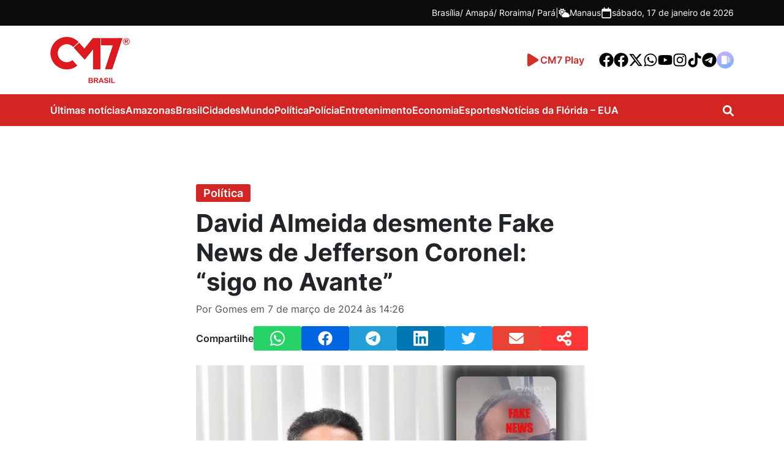

--- FILE ---
content_type: text/html; charset=UTF-8
request_url: https://www.cm7brasil.com/noticias/politica/david-almeida-desmente-fake-news-de-jefferson-coronel-sigo-no-avante/
body_size: 23794
content:
<!DOCTYPE html>
<html lang="pt-BR">
<head>
    <!-- Google Tag Manager -->
    <script>(function(w,d,s,l,i){w[l]=w[l]||[];w[l].push({'gtm.start':
    new Date().getTime(),event:'gtm.js'});var f=d.getElementsByTagName(s)[0],
    j=d.createElement(s),dl=l!='dataLayer'?'&l='+l:'';j.async=true;j.src=
    'https://www.googletagmanager.com/gtm.js?id='+i+dl;f.parentNode.insertBefore(j,f);
    })(window,document,'script','dataLayer','GTM-T7CFT539');</script>
    
    <!-- End Google Tag Manager -->
    <meta charset="UTF-8">
    <meta http-equiv="X-UA-Compatible" content="IE=edge">
    <meta name="viewport" content="width=device-width, initial-scale=1.0">
    <meta name='robots' content='index, follow, max-image-preview:large, max-snippet:-1, max-video-preview:-1' />

	<!-- This site is optimized with the Yoast SEO Premium plugin v26.7 (Yoast SEO v26.7) - https://yoast.com/wordpress/plugins/seo/ -->
	<title>David Almeida desmente Fake News de Jefferson Coronel: &quot;sigo no Avante&quot;</title>
<link data-rocket-prefetch href="https://connect.facebook.net" rel="dns-prefetch">
<link data-rocket-prefetch href="https://pagead2.googlesyndication.com" rel="dns-prefetch">
<link data-rocket-prefetch href="https://www.googletagmanager.com" rel="dns-prefetch">
<link data-rocket-prefetch href="https://analytics.ersolucoesweb.com.br" rel="dns-prefetch">
<link data-rocket-prefetch href="https://voicexpress.app" rel="dns-prefetch">
<link data-rocket-prefetch href="https://cm7.nyc3.digitaloceanspaces.com" rel="dns-prefetch">
<link data-rocket-prefetch href="https://securepubads.g.doubleclick.net" rel="dns-prefetch">
<link data-rocket-prefetch href="https://googleads.g.doubleclick.net" rel="dns-prefetch"><link rel="preload" data-rocket-preload as="image" href="https://cm7.nyc3.cdn.digitaloceanspaces.com/wp-content/uploads/2024/03/07142609/BeFunky-collage-2024-03-07T142126.875.jpg" fetchpriority="high">
	<meta name="description" content="Manaus - Em uma nota de esclarecimento emitida nesta quinta-feira (7/3), o prefeito de Manaus, David Almeida, desmentiu veementemente as informações" />
	<link rel="canonical" href="https://www.cm7brasil.com/noticias/politica/david-almeida-desmente-fake-news-de-jefferson-coronel-sigo-no-avante/" />
	<meta property="og:locale" content="pt_BR" />
	<meta property="og:type" content="article" />
	<meta property="og:title" content="David Almeida desmente Fake News de Jefferson Coronel: &quot;sigo no Avante&quot;" />
	<meta property="og:description" content="Manaus - Em uma nota de esclarecimento emitida nesta quinta-feira (7/3), o prefeito de Manaus, David Almeida, desmentiu veementemente as informações" />
	<meta property="og:url" content="https://www.cm7brasil.com/noticias/politica/david-almeida-desmente-fake-news-de-jefferson-coronel-sigo-no-avante/" />
	<meta property="og:site_name" content="Portal CM7" />
	<meta property="article:publisher" content="https://www.facebook.com/CM7noticiasamazonas" />
	<meta property="article:published_time" content="2024-03-07T18:26:30+00:00" />
	<meta property="og:image" content="https://cm7.nyc3.digitaloceanspaces.com/wp-content/uploads/2024/03/07142609/BeFunky-collage-2024-03-07T142126.875.jpg" />
	<meta property="og:image:width" content="800" />
	<meta property="og:image:height" content="480" />
	<meta property="og:image:type" content="image/jpeg" />
	<meta name="author" content="Gomes" />
	<meta name="twitter:card" content="summary_large_image" />
	<meta name="twitter:creator" content="@cm7brasil" />
	<meta name="twitter:site" content="@cm7brasil" />
	<meta name="twitter:label1" content="Escrito por" />
	<meta name="twitter:data1" content="Gomes" />
	<meta name="twitter:label2" content="Est. tempo de leitura" />
	<meta name="twitter:data2" content="2 minutos" />
	<script type="application/ld+json" class="yoast-schema-graph">{"@context":"https://schema.org","@graph":[{"@type":"NewsArticle","@id":"https://www.cm7brasil.com/noticias/politica/david-almeida-desmente-fake-news-de-jefferson-coronel-sigo-no-avante/#article","isPartOf":{"@id":"https://www.cm7brasil.com/noticias/politica/david-almeida-desmente-fake-news-de-jefferson-coronel-sigo-no-avante/"},"author":{"name":"Gomes","@id":"https://www.cm7brasil.com/#/schema/person/f10ff02fb104327b6cdcae5ca5da433a"},"headline":"David Almeida desmente Fake News de Jefferson Coronel: &#8220;sigo no Avante&#8221;","datePublished":"2024-03-07T18:26:30+00:00","mainEntityOfPage":{"@id":"https://www.cm7brasil.com/noticias/politica/david-almeida-desmente-fake-news-de-jefferson-coronel-sigo-no-avante/"},"wordCount":183,"publisher":{"@id":"https://www.cm7brasil.com/#organization"},"image":{"@id":"https://www.cm7brasil.com/noticias/politica/david-almeida-desmente-fake-news-de-jefferson-coronel-sigo-no-avante/#primaryimage"},"thumbnailUrl":"https://cm7.nyc3.cdn.digitaloceanspaces.com/wp-content/uploads/2024/03/07142609/BeFunky-collage-2024-03-07T142126.875.jpg","keywords":["David Almeida","Fake News","Avante","Jeffeson Coronel"],"articleSection":["Política"],"inLanguage":"pt-BR","copyrightYear":"2024","copyrightHolder":{"@id":"https://www.cm7brasil.com/#organization"},"video":[{"@id":"https://www.cm7brasil.com/noticias/politica/david-almeida-desmente-fake-news-de-jefferson-coronel-sigo-no-avante/#video"}]},{"@type":"WebPage","@id":"https://www.cm7brasil.com/noticias/politica/david-almeida-desmente-fake-news-de-jefferson-coronel-sigo-no-avante/","url":"https://www.cm7brasil.com/noticias/politica/david-almeida-desmente-fake-news-de-jefferson-coronel-sigo-no-avante/","name":"David Almeida desmente Fake News de Jefferson Coronel: \"sigo no Avante\"","isPartOf":{"@id":"https://www.cm7brasil.com/#website"},"primaryImageOfPage":{"@id":"https://www.cm7brasil.com/noticias/politica/david-almeida-desmente-fake-news-de-jefferson-coronel-sigo-no-avante/#primaryimage"},"image":{"@id":"https://www.cm7brasil.com/noticias/politica/david-almeida-desmente-fake-news-de-jefferson-coronel-sigo-no-avante/#primaryimage"},"thumbnailUrl":"https://cm7.nyc3.cdn.digitaloceanspaces.com/wp-content/uploads/2024/03/07142609/BeFunky-collage-2024-03-07T142126.875.jpg","datePublished":"2024-03-07T18:26:30+00:00","description":"Manaus - Em uma nota de esclarecimento emitida nesta quinta-feira (7/3), o prefeito de Manaus, David Almeida, desmentiu veementemente as informações","breadcrumb":{"@id":"https://www.cm7brasil.com/noticias/politica/david-almeida-desmente-fake-news-de-jefferson-coronel-sigo-no-avante/#breadcrumb"},"inLanguage":"pt-BR","potentialAction":[{"@type":"ReadAction","target":["https://www.cm7brasil.com/noticias/politica/david-almeida-desmente-fake-news-de-jefferson-coronel-sigo-no-avante/"]}]},{"@type":"ImageObject","inLanguage":"pt-BR","@id":"https://www.cm7brasil.com/noticias/politica/david-almeida-desmente-fake-news-de-jefferson-coronel-sigo-no-avante/#primaryimage","url":"https://cm7.nyc3.cdn.digitaloceanspaces.com/wp-content/uploads/2024/03/07142609/BeFunky-collage-2024-03-07T142126.875.jpg","contentUrl":"https://cm7.nyc3.cdn.digitaloceanspaces.com/wp-content/uploads/2024/03/07142609/BeFunky-collage-2024-03-07T142126.875.jpg","width":800,"height":480,"caption":"David Almeida desmente Fake News de Jefferson Coronel: \"sigo no Avante\""},{"@type":"BreadcrumbList","@id":"https://www.cm7brasil.com/noticias/politica/david-almeida-desmente-fake-news-de-jefferson-coronel-sigo-no-avante/#breadcrumb","itemListElement":[{"@type":"ListItem","position":1,"name":"Início","item":"https://www.cm7brasil.com/"},{"@type":"ListItem","position":2,"name":"Últimas Notícias","item":"https://www.cm7brasil.com/noticias/"},{"@type":"ListItem","position":3,"name":"Política","item":"https://www.cm7brasil.com/noticias/politica/"},{"@type":"ListItem","position":4,"name":"David Almeida desmente Fake News de Jefferson Coronel: &#8220;sigo no Avante&#8221;"}]},{"@type":"WebSite","@id":"https://www.cm7brasil.com/#website","url":"https://www.cm7brasil.com/","name":"Portal CM7","description":"Notícias de Manaus e Amazonas","publisher":{"@id":"https://www.cm7brasil.com/#organization"},"potentialAction":[{"@type":"SearchAction","target":{"@type":"EntryPoint","urlTemplate":"https://www.cm7brasil.com/?s={search_term_string}"},"query-input":{"@type":"PropertyValueSpecification","valueRequired":true,"valueName":"search_term_string"}}],"inLanguage":"pt-BR"},{"@type":["Organization","Place"],"@id":"https://www.cm7brasil.com/#organization","name":"CM7 Brasil","url":"https://www.cm7brasil.com/","logo":{"@id":"https://www.cm7brasil.com/noticias/politica/david-almeida-desmente-fake-news-de-jefferson-coronel-sigo-no-avante/#local-main-organization-logo"},"image":{"@id":"https://www.cm7brasil.com/noticias/politica/david-almeida-desmente-fake-news-de-jefferson-coronel-sigo-no-avante/#local-main-organization-logo"},"sameAs":["https://www.facebook.com/CM7noticiasamazonas","https://x.com/cm7brasil"],"address":{"@id":"https://www.cm7brasil.com/noticias/politica/david-almeida-desmente-fake-news-de-jefferson-coronel-sigo-no-avante/#local-main-place-address"},"telephone":["(92) 99269-1332"],"contactPoint":{"@type":"ContactPoint","telephone":"(92) 3644-5666"},"openingHoursSpecification":[{"@type":"OpeningHoursSpecification","dayOfWeek":["Sunday","Monday","Tuesday","Wednesday","Thursday","Friday","Saturday"],"opens":"09:00","closes":"17:00"}]},{"@type":"Person","@id":"https://www.cm7brasil.com/#/schema/person/f10ff02fb104327b6cdcae5ca5da433a","name":"Gomes","image":{"@type":"ImageObject","inLanguage":"pt-BR","@id":"https://www.cm7brasil.com/#/schema/person/image/","url":"https://secure.gravatar.com/avatar/837a1bc41dfec5cac258a8461b390609f0e57154317044f92b055c26ff4f6e7f?s=96&d=mm&r=g","contentUrl":"https://secure.gravatar.com/avatar/837a1bc41dfec5cac258a8461b390609f0e57154317044f92b055c26ff4f6e7f?s=96&d=mm&r=g","caption":"Gomes"}},{"@type":"VideoObject","@id":"https://www.cm7brasil.com/noticias/politica/david-almeida-desmente-fake-news-de-jefferson-coronel-sigo-no-avante/#video","name":"David Almeida desmente Fake News de Jefferson Coronel: \"sigo no Avante\"","isPartOf":{"@id":"https://www.cm7brasil.com/noticias/politica/david-almeida-desmente-fake-news-de-jefferson-coronel-sigo-no-avante/#article"},"thumbnailUrl":"https://cm7brasil.com","description":"Manaus - Em uma nota de esclarecimento emitida nesta quinta-feira (7/3), o prefeito de Manaus, David Almeida, desmentiu veementemente as informações","uploadDate":"2024-03-07T14:26:30+00:00","width":478,"height":850,"contentUrl":"https://cm7.nyc3.digitaloceanspaces.com/wp-content/uploads/2024/03/07141559/WhatsApp-Video-2024-03-07-at-2.13.52-PM.mp4","duration":"PT15S","isFamilyFriendly":true,"inLanguage":"pt-BR"},{"@type":"PostalAddress","@id":"https://www.cm7brasil.com/noticias/politica/david-almeida-desmente-fake-news-de-jefferson-coronel-sigo-no-avante/#local-main-place-address","streetAddress":"Avenida Coronel Teixeira, 6225, Rua General Lauro Sodré 642 - Vila Industrial","addressLocality":"Manaus","postalCode":"69037-000","addressRegion":"Amazonas","addressCountry":"BR"},{"@type":"ImageObject","inLanguage":"pt-BR","@id":"https://www.cm7brasil.com/noticias/politica/david-almeida-desmente-fake-news-de-jefferson-coronel-sigo-no-avante/#local-main-organization-logo","url":"https://cm7.nyc3.cdn.digitaloceanspaces.com/wp-content/uploads/2025/07/10025057/logo-cm7-1.png","contentUrl":"https://cm7.nyc3.cdn.digitaloceanspaces.com/wp-content/uploads/2025/07/10025057/logo-cm7-1.png","width":200,"height":117,"caption":"CM7 Brasil"}]}</script>
	<meta name="geo.placename" content="Manaus" />
	<meta name="geo.region" content="Brasil" />
	<!-- / Yoast SEO Premium plugin. -->


<link rel='dns-prefetch' href='//www.cm7brasil.com' />
<link rel='dns-prefetch' href='//unpkg.com' />
<link rel='dns-prefetch' href='//voicexpress.app' />
<style id='wp-img-auto-sizes-contain-inline-css' type='text/css'>
img:is([sizes=auto i],[sizes^="auto," i]){contain-intrinsic-size:3000px 1500px}
/*# sourceURL=wp-img-auto-sizes-contain-inline-css */
</style>
<style id='wp-emoji-styles-inline-css' type='text/css'>

	img.wp-smiley, img.emoji {
		display: inline !important;
		border: none !important;
		box-shadow: none !important;
		height: 1em !important;
		width: 1em !important;
		margin: 0 0.07em !important;
		vertical-align: -0.1em !important;
		background: none !important;
		padding: 0 !important;
	}
/*# sourceURL=wp-emoji-styles-inline-css */
</style>
<style id='wp-block-library-inline-css' type='text/css'>
:root{--wp-block-synced-color:#7a00df;--wp-block-synced-color--rgb:122,0,223;--wp-bound-block-color:var(--wp-block-synced-color);--wp-editor-canvas-background:#ddd;--wp-admin-theme-color:#007cba;--wp-admin-theme-color--rgb:0,124,186;--wp-admin-theme-color-darker-10:#006ba1;--wp-admin-theme-color-darker-10--rgb:0,107,160.5;--wp-admin-theme-color-darker-20:#005a87;--wp-admin-theme-color-darker-20--rgb:0,90,135;--wp-admin-border-width-focus:2px}@media (min-resolution:192dpi){:root{--wp-admin-border-width-focus:1.5px}}.wp-element-button{cursor:pointer}:root .has-very-light-gray-background-color{background-color:#eee}:root .has-very-dark-gray-background-color{background-color:#313131}:root .has-very-light-gray-color{color:#eee}:root .has-very-dark-gray-color{color:#313131}:root .has-vivid-green-cyan-to-vivid-cyan-blue-gradient-background{background:linear-gradient(135deg,#00d084,#0693e3)}:root .has-purple-crush-gradient-background{background:linear-gradient(135deg,#34e2e4,#4721fb 50%,#ab1dfe)}:root .has-hazy-dawn-gradient-background{background:linear-gradient(135deg,#faaca8,#dad0ec)}:root .has-subdued-olive-gradient-background{background:linear-gradient(135deg,#fafae1,#67a671)}:root .has-atomic-cream-gradient-background{background:linear-gradient(135deg,#fdd79a,#004a59)}:root .has-nightshade-gradient-background{background:linear-gradient(135deg,#330968,#31cdcf)}:root .has-midnight-gradient-background{background:linear-gradient(135deg,#020381,#2874fc)}:root{--wp--preset--font-size--normal:16px;--wp--preset--font-size--huge:42px}.has-regular-font-size{font-size:1em}.has-larger-font-size{font-size:2.625em}.has-normal-font-size{font-size:var(--wp--preset--font-size--normal)}.has-huge-font-size{font-size:var(--wp--preset--font-size--huge)}.has-text-align-center{text-align:center}.has-text-align-left{text-align:left}.has-text-align-right{text-align:right}.has-fit-text{white-space:nowrap!important}#end-resizable-editor-section{display:none}.aligncenter{clear:both}.items-justified-left{justify-content:flex-start}.items-justified-center{justify-content:center}.items-justified-right{justify-content:flex-end}.items-justified-space-between{justify-content:space-between}.screen-reader-text{border:0;clip-path:inset(50%);height:1px;margin:-1px;overflow:hidden;padding:0;position:absolute;width:1px;word-wrap:normal!important}.screen-reader-text:focus{background-color:#ddd;clip-path:none;color:#444;display:block;font-size:1em;height:auto;left:5px;line-height:normal;padding:15px 23px 14px;text-decoration:none;top:5px;width:auto;z-index:100000}html :where(.has-border-color){border-style:solid}html :where([style*=border-top-color]){border-top-style:solid}html :where([style*=border-right-color]){border-right-style:solid}html :where([style*=border-bottom-color]){border-bottom-style:solid}html :where([style*=border-left-color]){border-left-style:solid}html :where([style*=border-width]){border-style:solid}html :where([style*=border-top-width]){border-top-style:solid}html :where([style*=border-right-width]){border-right-style:solid}html :where([style*=border-bottom-width]){border-bottom-style:solid}html :where([style*=border-left-width]){border-left-style:solid}html :where(img[class*=wp-image-]){height:auto;max-width:100%}:where(figure){margin:0 0 1em}html :where(.is-position-sticky){--wp-admin--admin-bar--position-offset:var(--wp-admin--admin-bar--height,0px)}@media screen and (max-width:600px){html :where(.is-position-sticky){--wp-admin--admin-bar--position-offset:0px}}

/*# sourceURL=wp-block-library-inline-css */
</style><style id='global-styles-inline-css' type='text/css'>
:root{--wp--preset--aspect-ratio--square: 1;--wp--preset--aspect-ratio--4-3: 4/3;--wp--preset--aspect-ratio--3-4: 3/4;--wp--preset--aspect-ratio--3-2: 3/2;--wp--preset--aspect-ratio--2-3: 2/3;--wp--preset--aspect-ratio--16-9: 16/9;--wp--preset--aspect-ratio--9-16: 9/16;--wp--preset--color--black: #000000;--wp--preset--color--cyan-bluish-gray: #abb8c3;--wp--preset--color--white: #ffffff;--wp--preset--color--pale-pink: #f78da7;--wp--preset--color--vivid-red: #cf2e2e;--wp--preset--color--luminous-vivid-orange: #ff6900;--wp--preset--color--luminous-vivid-amber: #fcb900;--wp--preset--color--light-green-cyan: #7bdcb5;--wp--preset--color--vivid-green-cyan: #00d084;--wp--preset--color--pale-cyan-blue: #8ed1fc;--wp--preset--color--vivid-cyan-blue: #0693e3;--wp--preset--color--vivid-purple: #9b51e0;--wp--preset--gradient--vivid-cyan-blue-to-vivid-purple: linear-gradient(135deg,rgb(6,147,227) 0%,rgb(155,81,224) 100%);--wp--preset--gradient--light-green-cyan-to-vivid-green-cyan: linear-gradient(135deg,rgb(122,220,180) 0%,rgb(0,208,130) 100%);--wp--preset--gradient--luminous-vivid-amber-to-luminous-vivid-orange: linear-gradient(135deg,rgb(252,185,0) 0%,rgb(255,105,0) 100%);--wp--preset--gradient--luminous-vivid-orange-to-vivid-red: linear-gradient(135deg,rgb(255,105,0) 0%,rgb(207,46,46) 100%);--wp--preset--gradient--very-light-gray-to-cyan-bluish-gray: linear-gradient(135deg,rgb(238,238,238) 0%,rgb(169,184,195) 100%);--wp--preset--gradient--cool-to-warm-spectrum: linear-gradient(135deg,rgb(74,234,220) 0%,rgb(151,120,209) 20%,rgb(207,42,186) 40%,rgb(238,44,130) 60%,rgb(251,105,98) 80%,rgb(254,248,76) 100%);--wp--preset--gradient--blush-light-purple: linear-gradient(135deg,rgb(255,206,236) 0%,rgb(152,150,240) 100%);--wp--preset--gradient--blush-bordeaux: linear-gradient(135deg,rgb(254,205,165) 0%,rgb(254,45,45) 50%,rgb(107,0,62) 100%);--wp--preset--gradient--luminous-dusk: linear-gradient(135deg,rgb(255,203,112) 0%,rgb(199,81,192) 50%,rgb(65,88,208) 100%);--wp--preset--gradient--pale-ocean: linear-gradient(135deg,rgb(255,245,203) 0%,rgb(182,227,212) 50%,rgb(51,167,181) 100%);--wp--preset--gradient--electric-grass: linear-gradient(135deg,rgb(202,248,128) 0%,rgb(113,206,126) 100%);--wp--preset--gradient--midnight: linear-gradient(135deg,rgb(2,3,129) 0%,rgb(40,116,252) 100%);--wp--preset--font-size--small: 13px;--wp--preset--font-size--medium: 20px;--wp--preset--font-size--large: 36px;--wp--preset--font-size--x-large: 42px;--wp--preset--spacing--20: 0.44rem;--wp--preset--spacing--30: 0.67rem;--wp--preset--spacing--40: 1rem;--wp--preset--spacing--50: 1.5rem;--wp--preset--spacing--60: 2.25rem;--wp--preset--spacing--70: 3.38rem;--wp--preset--spacing--80: 5.06rem;--wp--preset--shadow--natural: 6px 6px 9px rgba(0, 0, 0, 0.2);--wp--preset--shadow--deep: 12px 12px 50px rgba(0, 0, 0, 0.4);--wp--preset--shadow--sharp: 6px 6px 0px rgba(0, 0, 0, 0.2);--wp--preset--shadow--outlined: 6px 6px 0px -3px rgb(255, 255, 255), 6px 6px rgb(0, 0, 0);--wp--preset--shadow--crisp: 6px 6px 0px rgb(0, 0, 0);}:where(.is-layout-flex){gap: 0.5em;}:where(.is-layout-grid){gap: 0.5em;}body .is-layout-flex{display: flex;}.is-layout-flex{flex-wrap: wrap;align-items: center;}.is-layout-flex > :is(*, div){margin: 0;}body .is-layout-grid{display: grid;}.is-layout-grid > :is(*, div){margin: 0;}:where(.wp-block-columns.is-layout-flex){gap: 2em;}:where(.wp-block-columns.is-layout-grid){gap: 2em;}:where(.wp-block-post-template.is-layout-flex){gap: 1.25em;}:where(.wp-block-post-template.is-layout-grid){gap: 1.25em;}.has-black-color{color: var(--wp--preset--color--black) !important;}.has-cyan-bluish-gray-color{color: var(--wp--preset--color--cyan-bluish-gray) !important;}.has-white-color{color: var(--wp--preset--color--white) !important;}.has-pale-pink-color{color: var(--wp--preset--color--pale-pink) !important;}.has-vivid-red-color{color: var(--wp--preset--color--vivid-red) !important;}.has-luminous-vivid-orange-color{color: var(--wp--preset--color--luminous-vivid-orange) !important;}.has-luminous-vivid-amber-color{color: var(--wp--preset--color--luminous-vivid-amber) !important;}.has-light-green-cyan-color{color: var(--wp--preset--color--light-green-cyan) !important;}.has-vivid-green-cyan-color{color: var(--wp--preset--color--vivid-green-cyan) !important;}.has-pale-cyan-blue-color{color: var(--wp--preset--color--pale-cyan-blue) !important;}.has-vivid-cyan-blue-color{color: var(--wp--preset--color--vivid-cyan-blue) !important;}.has-vivid-purple-color{color: var(--wp--preset--color--vivid-purple) !important;}.has-black-background-color{background-color: var(--wp--preset--color--black) !important;}.has-cyan-bluish-gray-background-color{background-color: var(--wp--preset--color--cyan-bluish-gray) !important;}.has-white-background-color{background-color: var(--wp--preset--color--white) !important;}.has-pale-pink-background-color{background-color: var(--wp--preset--color--pale-pink) !important;}.has-vivid-red-background-color{background-color: var(--wp--preset--color--vivid-red) !important;}.has-luminous-vivid-orange-background-color{background-color: var(--wp--preset--color--luminous-vivid-orange) !important;}.has-luminous-vivid-amber-background-color{background-color: var(--wp--preset--color--luminous-vivid-amber) !important;}.has-light-green-cyan-background-color{background-color: var(--wp--preset--color--light-green-cyan) !important;}.has-vivid-green-cyan-background-color{background-color: var(--wp--preset--color--vivid-green-cyan) !important;}.has-pale-cyan-blue-background-color{background-color: var(--wp--preset--color--pale-cyan-blue) !important;}.has-vivid-cyan-blue-background-color{background-color: var(--wp--preset--color--vivid-cyan-blue) !important;}.has-vivid-purple-background-color{background-color: var(--wp--preset--color--vivid-purple) !important;}.has-black-border-color{border-color: var(--wp--preset--color--black) !important;}.has-cyan-bluish-gray-border-color{border-color: var(--wp--preset--color--cyan-bluish-gray) !important;}.has-white-border-color{border-color: var(--wp--preset--color--white) !important;}.has-pale-pink-border-color{border-color: var(--wp--preset--color--pale-pink) !important;}.has-vivid-red-border-color{border-color: var(--wp--preset--color--vivid-red) !important;}.has-luminous-vivid-orange-border-color{border-color: var(--wp--preset--color--luminous-vivid-orange) !important;}.has-luminous-vivid-amber-border-color{border-color: var(--wp--preset--color--luminous-vivid-amber) !important;}.has-light-green-cyan-border-color{border-color: var(--wp--preset--color--light-green-cyan) !important;}.has-vivid-green-cyan-border-color{border-color: var(--wp--preset--color--vivid-green-cyan) !important;}.has-pale-cyan-blue-border-color{border-color: var(--wp--preset--color--pale-cyan-blue) !important;}.has-vivid-cyan-blue-border-color{border-color: var(--wp--preset--color--vivid-cyan-blue) !important;}.has-vivid-purple-border-color{border-color: var(--wp--preset--color--vivid-purple) !important;}.has-vivid-cyan-blue-to-vivid-purple-gradient-background{background: var(--wp--preset--gradient--vivid-cyan-blue-to-vivid-purple) !important;}.has-light-green-cyan-to-vivid-green-cyan-gradient-background{background: var(--wp--preset--gradient--light-green-cyan-to-vivid-green-cyan) !important;}.has-luminous-vivid-amber-to-luminous-vivid-orange-gradient-background{background: var(--wp--preset--gradient--luminous-vivid-amber-to-luminous-vivid-orange) !important;}.has-luminous-vivid-orange-to-vivid-red-gradient-background{background: var(--wp--preset--gradient--luminous-vivid-orange-to-vivid-red) !important;}.has-very-light-gray-to-cyan-bluish-gray-gradient-background{background: var(--wp--preset--gradient--very-light-gray-to-cyan-bluish-gray) !important;}.has-cool-to-warm-spectrum-gradient-background{background: var(--wp--preset--gradient--cool-to-warm-spectrum) !important;}.has-blush-light-purple-gradient-background{background: var(--wp--preset--gradient--blush-light-purple) !important;}.has-blush-bordeaux-gradient-background{background: var(--wp--preset--gradient--blush-bordeaux) !important;}.has-luminous-dusk-gradient-background{background: var(--wp--preset--gradient--luminous-dusk) !important;}.has-pale-ocean-gradient-background{background: var(--wp--preset--gradient--pale-ocean) !important;}.has-electric-grass-gradient-background{background: var(--wp--preset--gradient--electric-grass) !important;}.has-midnight-gradient-background{background: var(--wp--preset--gradient--midnight) !important;}.has-small-font-size{font-size: var(--wp--preset--font-size--small) !important;}.has-medium-font-size{font-size: var(--wp--preset--font-size--medium) !important;}.has-large-font-size{font-size: var(--wp--preset--font-size--large) !important;}.has-x-large-font-size{font-size: var(--wp--preset--font-size--x-large) !important;}
/*# sourceURL=global-styles-inline-css */
</style>

<style id='classic-theme-styles-inline-css' type='text/css'>
/*! This file is auto-generated */
.wp-block-button__link{color:#fff;background-color:#32373c;border-radius:9999px;box-shadow:none;text-decoration:none;padding:calc(.667em + 2px) calc(1.333em + 2px);font-size:1.125em}.wp-block-file__button{background:#32373c;color:#fff;text-decoration:none}
/*# sourceURL=/wp-includes/css/classic-themes.min.css */
</style>
<link data-minify="1" rel='stylesheet' id='mpp_gutenberg-css' href='https://www.cm7brasil.com/wp-content/cache/min/1/wp-content/plugins/metronet-profile-picture/dist/blocks.style.build.css?ver=1768376776' type='text/css' media='all' />
<link data-minify="1" rel='stylesheet' id='voicexpress-player-css' href='https://www.cm7brasil.com/wp-content/cache/min/1/wp-content/plugins/voicexpress/assets/voicexpress.css?ver=1768376776' type='text/css' media='all' />
<link rel='stylesheet' id='voicexpress-css' href='https://voicexpress.app/themes/voicexpress-player.css?ver=1768641458' type='text/css' media='all' />
<link rel='stylesheet' id='cm7-style-css' href='https://www.cm7brasil.com/wp-content/themes/cm7-master/assets/css/style.min.css?ver=1757521652' type='text/css' media='all' />
<link data-minify="1" rel='stylesheet' id='cm7-font-inter-css' href='https://www.cm7brasil.com/wp-content/cache/min/1/wp-content/themes/cm7-master/assets/fonts/inter/stylesheet.css?ver=1768376776' type='text/css' media='all' />
<link data-minify="1" rel='stylesheet' id='izitoast-css-css' href='https://www.cm7brasil.com/wp-content/cache/min/1/wp-content/themes/cm7-master/assets/iziToast/dist/css/iziToast.css?ver=1768376776' type='text/css' media='all' />
<link rel='stylesheet' id='__EPYT__style-css' href='https://www.cm7brasil.com/wp-content/plugins/youtube-embed-plus/styles/ytprefs.min.css?ver=114.2.1.3' type='text/css' media='all' />
<style id='__EPYT__style-inline-css' type='text/css'>

                .epyt-gallery-thumb {
                        width: 33.333%;
                }
                
/*# sourceURL=__EPYT__style-inline-css */
</style>
<script type="text/javascript" src="https://www.cm7brasil.com/wp-includes/js/jquery/jquery.min.js?ver=3.7.1" id="jquery-core-js"></script>
<script type="text/javascript" src="https://www.cm7brasil.com/wp-includes/js/jquery/jquery-migrate.min.js?ver=3.4.1" id="jquery-migrate-js"></script>
<script type="text/javascript" id="__ytprefs__-js-extra">
/* <![CDATA[ */
var _EPYT_ = {"ajaxurl":"https://www.cm7brasil.com/wp-admin/admin-ajax.php","security":"2fc068a7d5","gallery_scrolloffset":"20","eppathtoscripts":"https://www.cm7brasil.com/wp-content/plugins/youtube-embed-plus/scripts/","eppath":"https://www.cm7brasil.com/wp-content/plugins/youtube-embed-plus/","epresponsiveselector":"[\"iframe.__youtube_prefs__\",\"iframe[src*='youtube.com']\",\"iframe[src*='youtube-nocookie.com']\",\"iframe[data-ep-src*='youtube.com']\",\"iframe[data-ep-src*='youtube-nocookie.com']\",\"iframe[data-ep-gallerysrc*='youtube.com']\"]","epdovol":"1","version":"114.2.1.3","evselector":"iframe.__youtube_prefs__[src], iframe[src*=\"youtube.com/embed/\"], iframe[src*=\"youtube-nocookie.com/embed/\"]","ajax_compat":"","maxres_facade":"eager","ytapi_load":"light","pause_others":"","stopMobileBuffer":"1","facade_mode":"","not_live_on_channel":"","vi_active":"","vi_js_posttypes":[]};
//# sourceURL=__ytprefs__-js-extra
/* ]]> */
</script>
<script type="text/javascript" src="https://www.cm7brasil.com/wp-content/plugins/youtube-embed-plus/scripts/ytprefs.min.js?ver=114.2.1.3" id="__ytprefs__-js"></script>

        <script type='text/javascript'>
            function addLink() {
                if (
                    window.getSelection().containsNode(
                        document.querySelector('body.single'), true)) {
                    var body_element = document.getElementsByTagName('body')[0];
                    var selection;
                    selection = window.getSelection();
                    var oldselection = selection
                    var pagelink = ` - Leia mais em: ${location.href}`;
                    var copy_text = selection + pagelink;
                    var new_div = document.createElement('div');
                    new_div.style.left='-99999px';
                    new_div.style.position='absolute';

                    body_element.appendChild(new_div );
                    new_div.innerHTML = copy_text ;
                    selection.selectAllChildren(new_div );
                    window.setTimeout(function() {
                        body_element.removeChild(new_div );
                    },0);
                }
            }
            document.oncopy = addLink;
        </script>

        <script type="application/ld+json">{"@context":"https://schema.org","@type":"PodcastEpisode","name":"David Almeida desmente Fake News de Jefferson Coronel: &#8220;sigo no Avante&#8221;","url":"https://voicexpress.app/epr/https://www.cm7brasil.com/noticias/politica/david-almeida-desmente-fake-news-de-jefferson-coronel-sigo-no-avante/","datePublished":"2024-03-07T14:26:30-04:00","description":"Manaus - Em uma nota de esclarecimento emitida nesta quinta-feira (7/3), o prefeito de Manaus, David Almeida, desmentiu veementemente as informações divulgada...","associatedMedia":{"@type":"MediaObject","contentUrl":"https://cdn.voicexpress.app/audios/441332521709835991.mp3","encodingFormat":"audio/mpeg"},"partOfSeries":{"@type":"PodcastSeries","name":"Portal CM7","url":"https://voicexpress.app/podcasts/cm7brasil.com"}}</script>
<link rel="alternate" type="application/rss+xml" title="Podcast RSS Feed" href="https://voicexpress.app/podcast/cm7brasil.com/rss" />
<meta name="generator" content="Redux 4.3.14" />		<style type="text/css" id="wp-custom-css">
			#cm7-footer > div > div > div:nth-child(2) > span:nth-child(3) {
	margin-top: 14px;
}

.cm7-footer-block-logo {
	display: flex;
	flex-direction: column;
	gap: 12px;
}
.wp-caption {width:initial!important;}
@media(max-width: 720px) {
	.cm7-footer-block-logo {
    flex-direction: row !important;
		justify-content: space-around;
    align-items: center;
    margin-bottom: 24px;
}
	
	.cm7-footer-block-logo img {
		margin: 0px !important;
	}
}

.cm7-comments{display:none;} 
.max-300 {
    max-width: 300px!important;
    display: block;
    margin: auto;
}
iframe {max-width:100%}		</style>
		<noscript><style id="rocket-lazyload-nojs-css">.rll-youtube-player, [data-lazy-src]{display:none !important;}</style></noscript>    <style>

</style>    <!-- <link rel="dns-prefetch" href="https://securepubads.g.doubleclick.net" />
    <link rel="dns-prefetch" href="https://www.googletagservices.com" />
    <link rel="dns-prefetch" href="https://pagead2.googlesyndication.com" />
    <link rel="dns-prefetch" href="https://tpc.googlesyndication.com" />
    <link rel="dns-prefetch" href="https://www.googletagmanager.com" />
    <link rel="dns-prefetch" href="https://connect.facebook.net" />
    <link rel="dns-prefetch" href="https://scripts.cleverwebserver.com" />
    <link rel="dns-prefetch" href="https://cm7.nyc3.digitaloceanspaces.com" /> -->

    <link rel="apple-touch-icon" sizes="57x57" href="https://cm7.nyc3.digitaloceanspaces.com/wp-content/uploads/2025/09/27172212/apple-icon-57x57-1.png">
    <link rel="apple-touch-icon" sizes="60x60" href="https://cm7.nyc3.digitaloceanspaces.com/wp-content/uploads/2025/09/27172214/apple-icon-60x60-1.png">
    <link rel="apple-touch-icon" sizes="72x72" href="https://cm7.nyc3.digitaloceanspaces.com/wp-content/uploads/2025/09/27172215/apple-icon-72x72-1.png">
    <link rel="apple-touch-icon" sizes="76x76" href="https://cm7.nyc3.digitaloceanspaces.com/wp-content/uploads/2025/09/27172217/apple-icon-76x76-1.png">
    <link rel="apple-touch-icon" sizes="114x114" href="https://cm7.nyc3.digitaloceanspaces.com/wp-content/uploads/2025/09/27172219/apple-icon-114x114-1.png">
    <link rel="apple-touch-icon" sizes="120x120" href="https://cm7.nyc3.digitaloceanspaces.com/wp-content/uploads/2025/09/27172221/apple-icon-120x120-1.png">
    <link rel="apple-touch-icon" sizes="144x144" href="https://cm7.nyc3.digitaloceanspaces.com/wp-content/uploads/2025/09/27172223/apple-icon-144x144-1.png">
    <link rel="apple-touch-icon" sizes="152x152" href="https://cm7.nyc3.digitaloceanspaces.com/wp-content/uploads/2025/09/27172225/apple-icon-152x152-1.png">
    <link rel="apple-touch-icon" sizes="180x180" href="https://cm7.nyc3.digitaloceanspaces.com/wp-content/uploads/2025/09/27172227/apple-icon-180x180-1.png">
    <link rel="icon" type="image/png" sizes="192x192" href="https://cm7.nyc3.digitaloceanspaces.com/wp-content/uploads/2025/09/27172200/android-icon-192x192-1.png">
    <link rel="icon" type="image/png" sizes="32x32" href="https://cm7.nyc3.digitaloceanspaces.com/wp-content/uploads/2025/09/27172307/favicon-32x32-1.png">
    <link rel="icon" type="image/png" sizes="96x96" href="https://cm7.nyc3.digitaloceanspaces.com/wp-content/uploads/2025/09/27172309/favicon-96x96-1.png">
    <link rel="icon" type="image/png" sizes="16x16" href="https://cm7.nyc3.digitaloceanspaces.com/wp-content/uploads/2025/09/27172305/favicon-16x16-1.png">
    <!-- Matomo Tag Manager -->
    <script>
      var _mtm = window._mtm = window._mtm || [];
      _mtm.push({'mtm.startTime': (new Date().getTime()), 'event': 'mtm.Start'});
      (function() {
        var d=document, g=d.createElement('script'), s=d.getElementsByTagName('script')[0];
        g.async=true; g.src='https://analytics.ersolucoesweb.com.br/js/container_NMdZAbL9.js'; s.parentNode.insertBefore(g,s);
      })();
    </script>
    <!-- End Matomo Tag Manager -->
    <script async src="https://pagead2.googlesyndication.com/pagead/js/adsbygoogle.js?client=ca-pub-6496435402814474" ></script>
<style>
        .wp-caption {width:initial!important;}
	@media all and (min-width:800px) {.gads-mobile{display:none!important;}}
	@media all and (max-width:800px) {.gads-desktop{display:none!important;}}
	.gads-desktop, .gads-mobile{margin-bottom:30px;}
</style>
<!-- Google tag (gtag.js) -->
<script async src="https://www.googletagmanager.com/gtag/js?id=AW-383915083"></script>
<script>
  window.dataLayer = window.dataLayer || [];
  function gtag(){dataLayer.push(arguments);}
  gtag('js', new Date());

  gtag('config', 'AW-383915083');
</script>
<!-- Event snippet for Trafego Google CM7 conversion page -->
<script>
  gtag('event', 'conversion', {
      'send_to': 'AW-383915083/G3p5CK2Zzu0ZEMuoiLcB',
      'value': 0,
      'currency': 'BRL'
  });
</script>
<!-- Adicione jQuery e Fancybox -->
<link data-minify="1" rel="stylesheet" href="https://www.cm7brasil.com/wp-content/cache/min/1/npm/@fancyapps/ui/dist/fancybox.css?ver=1768376776" />
<script data-minify="1" src="https://www.cm7brasil.com/wp-content/cache/min/1/npm/@fancyapps/ui/dist/fancybox.umd.js?ver=1768376776"></script>

<script>
document.addEventListener("DOMContentLoaded", function() {
  // Seleciona todos os links com .fancybox
  const mp4Links = document.querySelectorAll('a.fancybox');

  mp4Links.forEach(link => {
    link.addEventListener('click', function(e) {
      e.preventDefault();
      Fancybox.show([{
        src: link.href,
        type: 'video'
      }]);
    });
  });
});
</script>

    <script async src="https://securepubads.g.doubleclick.net/tag/js/gpt.js"></script>
    <script>
      window.googletag = window.googletag || {cmd: []};
      googletag.cmd.push(function() {
        googletag.defineSlot('/21799500428/24cm7', [[740, 90], [970, 90], [970, 250], [1, 1], [320, 50], [300, 250], [728, 90], [300, 75], [336, 280], [300, 50], [300, 600]], 'div-gpt-ad-1708377234262-0').addService(googletag.pubads());
        googletag.defineSlot('/21799500428/101cm7B', [[728, 90], [300, 50], [1, 1], [300, 250], [300, 75], [740, 90], [320, 50], [336, 280], [970, 250], [300, 600], [970, 90]], 'div-gpt-ad-1708377261193-0').addService(googletag.pubads());
        googletag.defineSlot('/194553192/pmm_portalcm7', [[1000, 255], [300, 300], [798, 136], [680, 180], [1, 1], [300, 600], [300, 250], [750, 200], [900, 100], [970, 150], [1140, 200]], 'div-gpt-ad-1708377304150-0').addService(googletag.pubads());
        googletag.pubads().enableSingleRequest();
        googletag.pubads().collapseEmptyDivs();
        googletag.enableServices();
      });
    </script>
    <link href="https://voicexpress.app/themes/voicexpress-player.css?v1768641458" rel="stylesheet">
    <script defer="defer" src="https://voicexpress.app/themes/voicexpress-player.js?v1768641458"></script>
    
<link rel='stylesheet' id='mediaelement-css' href='https://www.cm7brasil.com/wp-includes/js/mediaelement/mediaelementplayer-legacy.min.css?ver=4.2.17' type='text/css' media='all' />
<link rel='stylesheet' id='wp-mediaelement-css' href='https://www.cm7brasil.com/wp-includes/js/mediaelement/wp-mediaelement.min.css?ver=6.9' type='text/css' media='all' />
<style id="rocket-lazyrender-inline-css">[data-wpr-lazyrender] {content-visibility: auto;}</style><meta name="generator" content="WP Rocket 3.20.3" data-wpr-features="wpr_minify_js wpr_lazyload_images wpr_preconnect_external_domains wpr_automatic_lazy_rendering wpr_oci wpr_minify_css wpr_desktop" /><script data-cfasync="false" nonce="339b8ee0-2357-46f5-a85b-762f2443e2e2">try{(function(w,d){!function(j,k,l,m){if(j.zaraz)console.error("zaraz is loaded twice");else{j[l]=j[l]||{};j[l].executed=[];j.zaraz={deferred:[],listeners:[]};j.zaraz._v="5870";j.zaraz._n="339b8ee0-2357-46f5-a85b-762f2443e2e2";j.zaraz.q=[];j.zaraz._f=function(n){return async function(){var o=Array.prototype.slice.call(arguments);j.zaraz.q.push({m:n,a:o})}};for(const p of["track","set","debug"])j.zaraz[p]=j.zaraz._f(p);j.zaraz.init=()=>{var q=k.getElementsByTagName(m)[0],r=k.createElement(m),s=k.getElementsByTagName("title")[0];s&&(j[l].t=k.getElementsByTagName("title")[0].text);j[l].x=Math.random();j[l].w=j.screen.width;j[l].h=j.screen.height;j[l].j=j.innerHeight;j[l].e=j.innerWidth;j[l].l=j.location.href;j[l].r=k.referrer;j[l].k=j.screen.colorDepth;j[l].n=k.characterSet;j[l].o=(new Date).getTimezoneOffset();if(j.dataLayer)for(const t of Object.entries(Object.entries(dataLayer).reduce((u,v)=>({...u[1],...v[1]}),{})))zaraz.set(t[0],t[1],{scope:"page"});j[l].q=[];for(;j.zaraz.q.length;){const w=j.zaraz.q.shift();j[l].q.push(w)}r.defer=!0;for(const x of[localStorage,sessionStorage])Object.keys(x||{}).filter(z=>z.startsWith("_zaraz_")).forEach(y=>{try{j[l]["z_"+y.slice(7)]=JSON.parse(x.getItem(y))}catch{j[l]["z_"+y.slice(7)]=x.getItem(y)}});r.referrerPolicy="origin";r.src="/cdn-cgi/zaraz/s.js?z="+btoa(encodeURIComponent(JSON.stringify(j[l])));q.parentNode.insertBefore(r,q)};["complete","interactive"].includes(k.readyState)?zaraz.init():j.addEventListener("DOMContentLoaded",zaraz.init)}}(w,d,"zarazData","script");window.zaraz._p=async bs=>new Promise(bt=>{if(bs){bs.e&&bs.e.forEach(bu=>{try{const bv=d.querySelector("script[nonce]"),bw=bv?.nonce||bv?.getAttribute("nonce"),bx=d.createElement("script");bw&&(bx.nonce=bw);bx.innerHTML=bu;bx.onload=()=>{d.head.removeChild(bx)};d.head.appendChild(bx)}catch(by){console.error(`Error executing script: ${bu}\n`,by)}});Promise.allSettled((bs.f||[]).map(bz=>fetch(bz[0],bz[1])))}bt()});zaraz._p({"e":["(function(w,d){})(window,document)"]});})(window,document)}catch(e){throw fetch("/cdn-cgi/zaraz/t"),e;};</script></head><body class="wp-singular post-template-default single single-post postid-341319 single-format-standard wp-custom-logo wp-theme-cm7-master">
    <div  class="clever-core-ads"></div>
    <!-- Google Tag Manager (noscript) -->
    <noscript><iframe src="https://www.googletagmanager.com/ns.html?id=GTM-T7CFT539"
    height="0" width="0" style="display:none;visibility:hidden"></iframe></noscript>
    <!-- End Google Tag Manager (noscript) -->
    <header  id="cm7-header">
        <div  class="cm7-header-top d-none d-lg-block">
            <div  class="container d-flex justify-content-end gap-3">
                <span class="cm7-header-top-item">
                        <a class="cm7-estado" style="text-decoration:none;color:#fff;" href="https://www.cm7brasil.com/estados/brasilia/">Brasília</a>
    <a class="cm7-estado" style="text-decoration:none;color:#fff;" href="https://www.cm7brasil.com/estados/amapa/">Amapá</a>
    <a class="cm7-estado" style="text-decoration:none;color:#fff;" href="https://www.cm7brasil.com/estados/roraima/">Roraima</a>
    <a class="cm7-estado" style="text-decoration:none;color:#fff;" href="https://www.cm7brasil.com/estados/para/">Pará</a>
 |
                </span>
                <span class="cm7-header-top-item">
                    <div class="cm7-icon cm7-icon-cloud cm7-icon-small -cm7-icon-light"></div>
                    Manaus
                    <div class="temperatura"></div>
                    <script>
                        fetch('https://weather.cm7.com.br').then(res => res.json().then(json => document.querySelector('.temperatura').innerHTML = `${json.results.temp}º`))
                    </script>
                </span>
                <span class="cm7-header-top-item">
                    <div class="cm7-icon cm7-icon-calendar cm7-icon-small -cm7-icon-light"></div>
                    <div class="hora-data"></div>
                    <script>
                        document.querySelector('header .hora-data').innerHTML = (new Date).toLocaleDateString("pt-BR", {
                            weekday: "long",
                            year: "numeric",
                            month: "long",
                            day: "numeric"
                        })
                    </script>
                </span>
            </div>
        </div>
        <div  class="cm7-header-items container">
                            <div  class="cm7-header-logo">
                    <a href="https://www.cm7brasil.com/" class="custom-logo-link" rel="home"><img width="200" height="117" src="https://cm7.nyc3.cdn.digitaloceanspaces.com/wp-content/uploads/2025/07/10025057/logo-cm7-1.png" class="custom-logo" alt="Portal CM7" decoding="async" /></a>                </div>
            
            <div  class="cm7-header-ads d-none d-lg-block">

            </div>

            <div  class="d-none d-lg-flex justify-content-end">
                <script>
    window.whatsapp_link = 'https://whatsapp.com/channel/0029Va7rPQZ1XquOCe4D3e3i'
</script>

<div class="cm7-header-social-icons">
    <div class="cm7-header-apps-items">
        <a href="https://www.cm7brasil.com/tv-cm7">
            <div class="cm7-icon cm7-icon-play"></div>
            CM7 Play
        </a>
    </div>

    
        <a title="kwai" href="https://k.kwai.com/u/@Portalcm7/FE6AhC2X"
        target="_blank">
        <div class="cm7-icon cm7-icon-kwai"></div>
    </a>
    
    
        <a title="facebook" href="https://www.facebook.com/cm7amazonas"
        target="_blank">
        <div class="cm7-icon cm7-icon-facebook"></div>
    </a>
    
    
        <a title="facebook" href="https://www.facebook.com/CM7noticiasamazonas"
        target="_blank">
        <div class="cm7-icon cm7-icon-facebook"></div>
    </a>
    
    
        <a title="x" href="https://x.com/cm7brasil?s=21"
        target="_blank">
        <div class="cm7-icon cm7-icon-x"></div>
    </a>
    
    
        <a title="whatsapp" href="https://whatsapp.com/channel/0029Va7rPQZ1XquOCe4D3e3i"
        target="_blank">
        <div class="cm7-icon cm7-icon-whatsapp"></div>
    </a>
    
    
        <a title="youtube" href="https://www.youtube.com/c/TVCM7"
        target="_blank">
        <div class="cm7-icon cm7-icon-youtube"></div>
    </a>
    
    
        <a title="instagram" href="https://instagram.com/portalcm7"
        target="_blank">
        <div class="cm7-icon cm7-icon-instagram"></div>
    </a>
    
    
        <a title="tiktok" href="https://www.tiktok.com/@portalcm7"
        target="_blank">
        <div class="cm7-icon cm7-icon-tiktok"></div>
    </a>
    
    
        <a title="telegram" href="https://t.me/portalcm7brasil"
        target="_blank">
        <div class="cm7-icon cm7-icon-telegram"></div>
    </a>
    
        <a href="/webstories">
        <img alt="Web Stories" width="28" src="https://cm7.nyc3.digitaloceanspaces.com/wp-content/uploads/2025/09/24141103/web-stories.webp" />
    </a>
</div>
<style>@media all and (max-width: 800px){.cm7-header-social-icons [href="/webstories"] {display:none}}</style>            </div>

            <div  class="cm7-header-menu-icons d-flex d-lg-none">
                
                <style>@media all and (min-width: 800px){.story-mobile {display:none}}</style>
                <a class="story-mobile" style="text-decoration:none;color:#333;margin-right:30px;" href="/webstories">
                    <img alt="Web Stories" width="34" src="https://cm7.nyc3.digitaloceanspaces.com/wp-content/uploads/2025/09/24141103/web-stories.webp" /> STORIES
                </a>
                <div class="cm7-icon cm7-icon-small cm7-icon-menu"></div>
            </div>
        </div>
        <div  class="cm7-header-menu">
            <div  class="container">
                                    <nav class="menu-topo-container"><ul id="menu-topo" class="cm7-header-menu-items"><li id="menu-item-204247" class="menu-item menu-item-type-custom menu-item-object-custom menu-item-204247"><a href="/ultimas-noticias/">Últimas notícias</a></li>
<li id="menu-item-204248" class="menu-item menu-item-type-custom menu-item-object-custom menu-item-204248"><a href="/amazonas/">Amazonas</a></li>
<li id="menu-item-204249" class="menu-item menu-item-type-custom menu-item-object-custom menu-item-204249"><a href="/noticias/brasil/">Brasil</a></li>
<li id="menu-item-210173" class="menu-item menu-item-type-custom menu-item-object-custom menu-item-210173"><a href="/noticias/cidades/">Cidades</a></li>
<li id="menu-item-204250" class="menu-item menu-item-type-custom menu-item-object-custom menu-item-204250"><a href="/noticias/mundo/">Mundo</a></li>
<li id="menu-item-204251" class="menu-item menu-item-type-custom menu-item-object-custom menu-item-204251"><a href="/noticias/politica/">Política</a></li>
<li id="menu-item-204252" class="menu-item menu-item-type-custom menu-item-object-custom menu-item-204252"><a href="/noticias/policia/">Polícia</a></li>
<li id="menu-item-210172" class="menu-item menu-item-type-custom menu-item-object-custom menu-item-210172"><a href="/entretenimento/">Entretenimento</a></li>
<li id="menu-item-268253" class="menu-item menu-item-type-custom menu-item-object-custom menu-item-268253"><a href="/noticias/polo-industrial-de-manaus/">Economia</a></li>
<li id="menu-item-268223" class="menu-item menu-item-type-custom menu-item-object-custom menu-item-268223"><a href="/esportes/">Esportes</a></li>
<li id="menu-item-397937" class="menu-item menu-item-type-taxonomy menu-item-object-category menu-item-397937"><a href="https://www.cm7brasil.com/noticias-da-florida-eua/">Notícias da Flórida &#8211; EUA</a></li>
</ul></nav>                                <div class="d-block d-lg-none">
                    <script>
    window.whatsapp_link = 'https://whatsapp.com/channel/0029Va7rPQZ1XquOCe4D3e3i'
</script>

<div class="cm7-header-social-icons">
    <div class="cm7-header-apps-items">
        <a href="https://www.cm7brasil.com/tv-cm7">
            <div class="cm7-icon cm7-icon-play"></div>
            CM7 Play
        </a>
    </div>

    
        <a title="kwai" href="https://k.kwai.com/u/@Portalcm7/FE6AhC2X"
        target="_blank">
        <div class="cm7-icon cm7-icon-kwai"></div>
    </a>
    
    
        <a title="facebook" href="https://www.facebook.com/cm7amazonas"
        target="_blank">
        <div class="cm7-icon cm7-icon-facebook"></div>
    </a>
    
    
        <a title="facebook" href="https://www.facebook.com/CM7noticiasamazonas"
        target="_blank">
        <div class="cm7-icon cm7-icon-facebook"></div>
    </a>
    
    
        <a title="x" href="https://x.com/cm7brasil?s=21"
        target="_blank">
        <div class="cm7-icon cm7-icon-x"></div>
    </a>
    
    
        <a title="whatsapp" href="https://whatsapp.com/channel/0029Va7rPQZ1XquOCe4D3e3i"
        target="_blank">
        <div class="cm7-icon cm7-icon-whatsapp"></div>
    </a>
    
    
        <a title="youtube" href="https://www.youtube.com/c/TVCM7"
        target="_blank">
        <div class="cm7-icon cm7-icon-youtube"></div>
    </a>
    
    
        <a title="instagram" href="https://instagram.com/portalcm7"
        target="_blank">
        <div class="cm7-icon cm7-icon-instagram"></div>
    </a>
    
    
        <a title="tiktok" href="https://www.tiktok.com/@portalcm7"
        target="_blank">
        <div class="cm7-icon cm7-icon-tiktok"></div>
    </a>
    
    
        <a title="telegram" href="https://t.me/portalcm7brasil"
        target="_blank">
        <div class="cm7-icon cm7-icon-telegram"></div>
    </a>
    
        <a href="/webstories">
        <img alt="Web Stories" width="28" src="https://cm7.nyc3.digitaloceanspaces.com/wp-content/uploads/2025/09/24141103/web-stories.webp" />
    </a>
</div>
<style>@media all and (max-width: 800px){.cm7-header-social-icons [href="/webstories"] {display:none}}</style>                </div>
                <div class="cm7-header-search">
                    <div class="cm7-icon cm7-icon-small cm7-icon-search -cm7-icon-light d-none d-lg-block"></div>
                    <div class="cm7-header-search-block d-block d-lg-none">
                        <div class="cm7-search-form">
    <form role="search" method="get" action="https://www.cm7brasil.com/">
        <input placeholder="Buscar..." type="text" value="" name="s" id="s" />
    </form>
</div>                    </div>
                </div>
                <span style="text-decoration:none;color:#fff;text-align:center;display:block;margin-top:-10px;" class="d-sm-none">
                        <a class="cm7-estado" style="text-decoration:none;color:#fff;" href="https://www.cm7brasil.com/estados/brasilia/">Brasília</a>
    <a class="cm7-estado" style="text-decoration:none;color:#fff;" href="https://www.cm7brasil.com/estados/amapa/">Amapá</a>
    <a class="cm7-estado" style="text-decoration:none;color:#fff;" href="https://www.cm7brasil.com/estados/roraima/">Roraima</a>
    <a class="cm7-estado" style="text-decoration:none;color:#fff;" href="https://www.cm7brasil.com/estados/para/">Pará</a>
                </span>
            </div>
        </div>
    </header>

                        <div  class="container">
    <div  class="row">
        <div  class="col-12">
            <div class="cm7-widget cm7-widget-ads cm7-widget-header-bottom">
                <div class="textwidget custom-html-widget"><div data-bannerslot="649a41fe81fef69c820ca91c">
<!-- /21799500428/24cm7 -->
<div id='div-gpt-ad-1708377234262-0' style='min-width: 300px; min-height: 50px;'>
  <script>
    googletag.cmd.push(function() { googletag.display('div-gpt-ad-1708377234262-0'); });
  </script>
</div>
	</div></div>            </div>
        </div>
    </div>
</div>            <main  class="cm7-main">
    <div  class="container">
                    <div  style="text-align:center;margin-bottom: 24px;"></div>                <div  class="row justify-content-center">
            <div class="col-12 col-lg-7">
                <article id="cm7-article" class="cm7-hide-article-content mb-4">
                    <div class="cm7-article-category">
                        <ul class="post-categories">
	<li><a href="https://www.cm7brasil.com/noticias/politica/" rel="category tag">Política</a></li></ul>                    </div>
                    <h1>
                        David Almeida desmente Fake News de Jefferson Coronel: &#8220;sigo no Avante&#8221;                    </h1>

                                        <p class="cm7-article-author">
                        Por Gomes em 7 de março de 2024 às
                        14:26                    </p>
                    <div class="cm7-share">
    <span class="cm7-share-title">
        Compartilhe
    </span>
    <div class="cm7-share-icons">
        <a class="cm7-share-item cm7-share-whatsapp" title="Compartilhar no WhatsApp"
            href="whatsapp://send?text=David Almeida desmente Fake News de Jefferson Coronel: &#8220;sigo no Avante&#8221;: https://www.cm7brasil.com/noticias/politica/david-almeida-desmente-fake-news-de-jefferson-coronel-sigo-no-avante/"
            data-action="share/whatsapp/share" target="_blank">
            <div class="cm7-icon cm7-icon-whatsapp"></div>
        </a>
        <a class="cm7-share-item cm7-share-facebook" title="Compartilhar no Facebook"
            href="https://www.facebook.com/sharer/sharer.php?u=https://www.cm7brasil.com/noticias/politica/david-almeida-desmente-fake-news-de-jefferson-coronel-sigo-no-avante/&quote="
            target="_blank">
            <div class="cm7-icon cm7-icon-facebook"></div>
        </a>
        <a class="cm7-share-item cm7-share-telegram" title="Compartilhar no Telegram"
            href="https://t.me/share/url?url=https://www.cm7brasil.com/noticias/politica/david-almeida-desmente-fake-news-de-jefferson-coronel-sigo-no-avante/&text=David Almeida desmente Fake News de Jefferson Coronel: &#8220;sigo no Avante&#8221;" target="_blank">
            <div class="cm7-icon cm7-icon-telegram"></div>
        </a>
        <a class="cm7-share-item cm7-share-linkedin" title="Compartilhar no LinkedIn"
            href="https://www.linkedin.com/shareArticle?url=https://www.cm7brasil.com/noticias/politica/david-almeida-desmente-fake-news-de-jefferson-coronel-sigo-no-avante/&title=David Almeida desmente Fake News de Jefferson Coronel: &#8220;sigo no Avante&#8221;"
            target="_blank">
            <div class="cm7-icon cm7-icon-linkedin"></div>
        </a>
        <a class="cm7-share-item cm7-share-twitter" title="Compartilhar no Twitter"
            href="http://twitter.com/share?url=https://www.cm7brasil.com/noticias/politica/david-almeida-desmente-fake-news-de-jefferson-coronel-sigo-no-avante/" target="_blank">
            <div class="cm7-icon cm7-icon-twitter"></div>
        </a>
        <a class="cm7-share-item cm7-share-email" title="Compartilhar no E-mail" href="/cdn-cgi/l/email-protection#[base64]" target="_blank">
            <div class="cm7-icon cm7-icon-email"></div>
        </a>
        <div class="cm7-share-item cm7-share-share cm7-article-share-button-mobile">
            <div class="cm7-icon cm7-icon-share"></div>
        </div>
    </div>
</div>

<script data-cfasync="false" src="/cdn-cgi/scripts/5c5dd728/cloudflare-static/email-decode.min.js"></script><script>
const siteTitle = 'Portal CM7';
const articleTitle = 'David Almeida desmente Fake News de Jefferson Coronel: &#8220;sigo no Avante&#8221;';
const articleUrl = 'https://www.cm7brasil.com/noticias/politica/david-almeida-desmente-fake-news-de-jefferson-coronel-sigo-no-avante/';

const shareData = {
    title: siteTitle,
    text: articleTitle,
    url: articleUrl,
}

const btn = document.querySelector('.cm7-article-share-button-mobile');

btn.addEventListener('click', async () => {
    try {
        await navigator.share(shareData)
    } catch (err) {
        return;
    }
});
</script>
                    <img width="800" height="480" src="https://cm7.nyc3.cdn.digitaloceanspaces.com/wp-content/uploads/2024/03/07142609/BeFunky-collage-2024-03-07T142126.875.jpg" class="cm7-article-thumbnail wp-post-image" alt="David Almeida desmente Fake News de Jefferson Coronel: &#8220;sigo no Avante&#8221;" decoding="async" fetchpriority="high" />
                    <div data-voicexpress class="voicexpress voicexpress-single-start voicexpress-custom"><audio controls><source src="https://cdn.voicexpress.app/audios/441332521709835991.mp3" type="audio/mpeg"></audio><a class="voicexpress-copyright" href="https://voicexpress.app" target="_blank" title="Voicexpress">audio by <strong>Voicexpress</strong></a></div><p>Manaus &#8211; Em uma nota de esclarecimento emitida nesta quinta-feira (7/3), o prefeito de Manaus, David Almeida, desmentiu veementemente as informações divulgadas pelo comunicador Jefferson Coronel. Contrariando os rumores, Almeida afirmou categoricamente que não assinou ficha de filiação ao Partido Liberal (PL) e que continua fiel ao Avante, partido pelo qual foi eleito em 2020.</p>
<p><img decoding="async" class="aligncenter size-large wp-image-341326" src="https://cm7.nyc3.cdn.digitaloceanspaces.com/wp-content/uploads/2024/03/07141547/Captura-de-Tela-2024-03-07-a%CC%80s-14.10.41-1-1024x689.jpg" alt="" width="1024" height="689" /></p>
<p>Além disso, o prefeito informou que esteve em Brasília durante esta semana, onde manteve conversas com representantes de seis diferentes partidos políticos em busca de apoio. Essa iniciativa, segundo Almeida, faz parte do processo democrático e da preparação para as eleições municipais deste ano.</p>
<p><strong>Fake News</strong></p>
<p>As declarações de Almeida contradizem diretamente as afirmações de Jefferson Coronel, que havia afirmado anteriormente que o prefeito de Manaus havia assinado a ficha de filiação ao Partido Liberal. Essa Fake News acabou gerando uma grande confusão na política manauara.</p>
<div style="width: 478px;" class="wp-video"><video class="wp-video-shortcode" id="video-341319-1" width="478" height="850" preload="metadata" controls="controls"><source type="video/mp4" src="https://cm7.nyc3.cdn.digitaloceanspaces.com/wp-content/uploads/2024/03/07141559/WhatsApp-Video-2024-03-07-at-2.13.52-PM.mp4?_=1" /><a href="https://cm7.nyc3.cdn.digitaloceanspaces.com/wp-content/uploads/2024/03/07141559/WhatsApp-Video-2024-03-07-at-2.13.52-PM.mp4">https://cm7.nyc3.cdn.digitaloceanspaces.com/wp-content/uploads/2024/03/07141559/WhatsApp-Video-2024-03-07-at-2.13.52-PM.mp4</a></video></div>
<p>&nbsp;</p>
<p>&nbsp;</p>
</p>                </article>

                                    <div style="text-align:center;margin-bottom: 24px;"></div>                
                                    <div class="cm7-article-tag">
                        <a href="https://www.cm7brasil.com/tags/david-almeida/" rel="tag">David Almeida</a><a href="https://www.cm7brasil.com/tags/fake-news/" rel="tag">Fake News</a><a href="https://www.cm7brasil.com/tags/avante/" rel="tag">Avante</a><a href="https://www.cm7brasil.com/tags/jeffeson-coronel/" rel="tag">Jeffeson Coronel</a>                    </div>
                                                    <br/>
                                            <div class="row mb-4">
    <div class="col-12 d-flex flex-column justify-content-center align-items-center gap-3">
        <div class="cm7-widget cm7-widget-article-bottom">
            <div class="textwidget custom-html-widget"><a data-bannerslot="649b11464488c2e8410174f6" style="background:#fff;border-radius:6px;padding:3px 10px;display:flex;text-decoration:none;align-items:center;justify-content:center;gap:15px;color:#111;width:100%;" href="https://news.google.com/publications/CAAqBwgKMOL0vQsw74_VAw?hl=pt-BR&gl=BR&ceid=BR:pt-419" target="_blank">
Siga-nos no <img width="100" style="max-width:100px;display:block;min-width:100px;" src="data:image/svg+xml,%3Csvg%20xmlns='http://www.w3.org/2000/svg'%20viewBox='0%200%20100%200'%3E%3C/svg%3E" alt="Google News Portal CM7" data-lazy-src="https://cm7.nyc3.cdn.digitaloceanspaces.com/wp-content/uploads/2026/01/06211424/google-news-1.webp" /><noscript><img width="100" style="max-width:100px;display:block;min-width:100px;" src="https://cm7.nyc3.cdn.digitaloceanspaces.com/wp-content/uploads/2026/01/06211424/google-news-1.webp" alt="Google News Portal CM7" /></noscript>
</a><br/><br/>
<a onclick="gtag('event', 'click_banner', { event_category: 'rodrigues_colchoes', event_label: 'banner_post', value: 1 });" href="https://wa.me/9293759572" target="_blank"><img alt="Banner Rodrigo Colchões" src="data:image/svg+xml,%3Csvg%20xmlns='http://www.w3.org/2000/svg'%20viewBox='0%200%200%200'%3E%3C/svg%3E" data-lazy-src="https://cm7.nyc3.cdn.digitaloceanspaces.com/wp-content/uploads/2026/01/07150704/CM7_BANNER-HORIZONTAL-1.png"><noscript><img alt="Banner Rodrigo Colchões" src="https://cm7.nyc3.cdn.digitaloceanspaces.com/wp-content/uploads/2026/01/07150704/CM7_BANNER-HORIZONTAL-1.png"></noscript></a>
<br/><br/>
<a onclick="gtag('event', 'click_banner', { event_category: 'feirao_de_lotes', event_label: 'banner_post', value: 1 });" href="https://www.constroiimobiliaria.com.br/" target="_blank"><img src="data:image/svg+xml,%3Csvg%20xmlns='http://www.w3.org/2000/svg'%20viewBox='0%200%200%200'%3E%3C/svg%3E" alt="Banner 1 - Portal CM7" data-lazy-src="https://cm7.nyc3.cdn.digitaloceanspaces.com/wp-content/uploads/2026/01/06211239/26819-CONSTROI-0201-BANNER-SITE-CM7-FEED.png"><noscript><img src="https://cm7.nyc3.cdn.digitaloceanspaces.com/wp-content/uploads/2026/01/06211239/26819-CONSTROI-0201-BANNER-SITE-CM7-FEED.png" alt="Banner 1 - Portal CM7"></noscript></a>

<div data-bannerslot="649a44b569e07f9e230114e1">
<!-- /21799500428/101cm7B -->
<div id='div-gpt-ad-1708377261193-0' style='min-width: 300px; min-height: 50px;'>
  <script>
    googletag.cmd.push(function() { googletag.display('div-gpt-ad-1708377261193-0'); });
  </script>
</div></div><br/>
<br/>

<!--div data-bannerslot="64d3c369d60b4b4ba502aab6"></div>
<br/-->
<!--div data-bannerslot="6496f95a3b54e41dbc0536f0"></div-->

</div><div class="textwidget custom-html-widget"><div data-bannerslot="649a4649a95209030901acb9">
<!-- /194553192/pmm_portalcm7 -->
<div id='div-gpt-ad-1708377304150-0' style='min-width: 300px;'>
  <script>
    googletag.cmd.push(function() { googletag.display('div-gpt-ad-1708377304150-0'); });
  </script>
</div>
</div></div>        </div>
    </div>
</div>                                    
                <div class="cm7-related-articles">
    <span class="h3 cm7-related-articles-title">
        Artigos relacionados
    </span>
    <article class="cm7-card cm7-card-small-col-7 cm7-card-column mb-4">
    <div class="cm7-card-thumbnail">
        <a title="Wilson Lima usa Diário Oficial do Amazonas como vitrine de autopromoção em ano eleitoral; veja" href="https://www.cm7brasil.com/noticias/politica/wilson-lima-usa-diario-oficial-do-amazonas-como-vitrine-de-autopromocao-em-ano-eleitoral-veja/">
            <img width="300" height="190" src="data:image/svg+xml,%3Csvg%20xmlns='http://www.w3.org/2000/svg'%20viewBox='0%200%20300%20190'%3E%3C/svg%3E" class="attachment-cm7-card-small-col-7 size-cm7-card-small-col-7 wp-post-image" alt="" decoding="async" data-lazy-src="https://cm7.nyc3.cdn.digitaloceanspaces.com/wp-content/uploads/2026/01/16211802/wl-2-300x190.jpg" /><noscript><img width="300" height="190" src="https://cm7.nyc3.cdn.digitaloceanspaces.com/wp-content/uploads/2026/01/16211802/wl-2-300x190.jpg" class="attachment-cm7-card-small-col-7 size-cm7-card-small-col-7 wp-post-image" alt="" decoding="async" /></noscript>        </a>
    </div>
    <div class="cm7-card-content">
        <div class="cm7-card-category">
            <ul class="post-categories">
	<li><a href="https://www.cm7brasil.com/noticias/politica/" rel="category tag">Política</a></li></ul>        </div>
        <a title="Wilson Lima usa Diário Oficial do Amazonas como vitrine de autopromoção em ano eleitoral; veja" href="https://www.cm7brasil.com/noticias/politica/wilson-lima-usa-diario-oficial-do-amazonas-como-vitrine-de-autopromocao-em-ano-eleitoral-veja/">
            <h2 class="h4 cm7-card-title">
                Wilson Lima usa Diário Oficial do Amazonas como vitrine de autopromoção em ano eleitoral; veja            </h2>
        </a>
        <p class="cm7-card-excerpt">
            Amazonas - A edição do Diário Oficial do Estado do Amazonas (DOE) de 8 de janeiro de 2026 chamou a&hellip;        </p>
        <div class="cm7-card-date">
            <span>16 de janeiro de 2026 às 21:49</span>
        </div>
    </div>
</article><article class="cm7-card cm7-card-small-col-7 cm7-card-column mb-4">
    <div class="cm7-card-thumbnail">
        <a title="Eduardo Braga apresenta sistema que vai operacionalizar a reforma tributária: “Modelo moderno e transparente”; veja" href="https://www.cm7brasil.com/noticias/politica/eduardo-braga-apresenta-sistema-que-vai-operacionalizar-a-reforma-tributaria-modelo-moderno-e-transparente-veja/">
            <img width="300" height="190" src="data:image/svg+xml,%3Csvg%20xmlns='http://www.w3.org/2000/svg'%20viewBox='0%200%20300%20190'%3E%3C/svg%3E" class="attachment-cm7-card-small-col-7 size-cm7-card-small-col-7 wp-post-image" alt="" decoding="async" data-lazy-src="https://cm7.nyc3.cdn.digitaloceanspaces.com/wp-content/uploads/2026/01/16142854/AAAA_QQQ_8___________-20-300x190.jpg" /><noscript><img width="300" height="190" src="https://cm7.nyc3.cdn.digitaloceanspaces.com/wp-content/uploads/2026/01/16142854/AAAA_QQQ_8___________-20-300x190.jpg" class="attachment-cm7-card-small-col-7 size-cm7-card-small-col-7 wp-post-image" alt="" decoding="async" /></noscript>        </a>
    </div>
    <div class="cm7-card-content">
        <div class="cm7-card-category">
            <ul class="post-categories">
	<li><a href="https://www.cm7brasil.com/noticias/politica/" rel="category tag">Política</a></li></ul>        </div>
        <a title="Eduardo Braga apresenta sistema que vai operacionalizar a reforma tributária: “Modelo moderno e transparente”; veja" href="https://www.cm7brasil.com/noticias/politica/eduardo-braga-apresenta-sistema-que-vai-operacionalizar-a-reforma-tributaria-modelo-moderno-e-transparente-veja/">
            <h2 class="h4 cm7-card-title">
                Eduardo Braga apresenta sistema que vai operacionalizar a reforma tributária: “Modelo moderno e transparente”; veja            </h2>
        </a>
        <p class="cm7-card-excerpt">
            Brasil - O senador Eduardo Braga (MDB-AM) divulgou um vídeo nas redes sociais em que detalha o funcionamento do sistema&hellip;        </p>
        <div class="cm7-card-date">
            <span>16 de janeiro de 2026 às 14:29</span>
        </div>
    </div>
</article><article class="cm7-card cm7-card-small-col-7 cm7-card-column mb-4">
    <div class="cm7-card-thumbnail">
        <a title="TBT da Corrupção: Roberto Cidade, R$ 260 milhões do Governo do AM e o voto que ajudou a blindar Wilson Lima na Pandemia" href="https://www.cm7brasil.com/noticias/politica/tbt-da-corrupcao-roberto-cidade-r-260-milhoes-do-governo-do-am-e-o-voto-que-ajudou-a-blindar-wilson-lima-na-pandemia/">
            <img width="300" height="190" src="data:image/svg+xml,%3Csvg%20xmlns='http://www.w3.org/2000/svg'%20viewBox='0%200%20300%20190'%3E%3C/svg%3E" class="attachment-cm7-card-small-col-7 size-cm7-card-small-col-7 wp-post-image" alt="TBT da Corrupção: Roberto Cidade, R$ 260 milhões do Governo do AM e o voto que ajudou a blindar Wilson Lima na Pandemia" decoding="async" data-lazy-src="https://cm7.nyc3.cdn.digitaloceanspaces.com/wp-content/uploads/2026/01/16110410/BeFunky-collage-2026-01-16T110001.972-1-300x190.jpg" /><noscript><img width="300" height="190" src="https://cm7.nyc3.cdn.digitaloceanspaces.com/wp-content/uploads/2026/01/16110410/BeFunky-collage-2026-01-16T110001.972-1-300x190.jpg" class="attachment-cm7-card-small-col-7 size-cm7-card-small-col-7 wp-post-image" alt="TBT da Corrupção: Roberto Cidade, R$ 260 milhões do Governo do AM e o voto que ajudou a blindar Wilson Lima na Pandemia" decoding="async" /></noscript>        </a>
    </div>
    <div class="cm7-card-content">
        <div class="cm7-card-category">
            <ul class="post-categories">
	<li><a href="https://www.cm7brasil.com/noticias/politica/" rel="category tag">Política</a></li></ul>        </div>
        <a title="TBT da Corrupção: Roberto Cidade, R$ 260 milhões do Governo do AM e o voto que ajudou a blindar Wilson Lima na Pandemia" href="https://www.cm7brasil.com/noticias/politica/tbt-da-corrupcao-roberto-cidade-r-260-milhoes-do-governo-do-am-e-o-voto-que-ajudou-a-blindar-wilson-lima-na-pandemia/">
            <h2 class="h4 cm7-card-title">
                TBT da Corrupção: Roberto Cidade, R$ 260 milhões do Governo do AM e o voto que ajudou a blindar Wilson Lima na Pandemia            </h2>
        </a>
        <p class="cm7-card-excerpt">
            Amazonas - A conta da impunidade chegou, e ela tem data e valores atualizados. No último dia 14 de janeiro&hellip;        </p>
        <div class="cm7-card-date">
            <span>16 de janeiro de 2026 às 11:24</span>
        </div>
    </div>
</article><article class="cm7-card cm7-card-small-col-7 cm7-card-column mb-4">
    <div class="cm7-card-thumbnail">
        <a title="Bolsonaro recebe visita de Michelle após passar 1ª noite em cela na Papudinha" href="https://www.cm7brasil.com/noticias/politica/bolsonaro-recebe-visita-de-michelle-apos-passar-1a-noite-em-cela-na-papudinha/">
            <img width="300" height="190" src="data:image/svg+xml,%3Csvg%20xmlns='http://www.w3.org/2000/svg'%20viewBox='0%200%20300%20190'%3E%3C/svg%3E" class="attachment-cm7-card-small-col-7 size-cm7-card-small-col-7 wp-post-image" alt="Bolsonaro recebe visita de Michelle após passar 1ª noite em cela na Papudinha" decoding="async" data-lazy-src="https://cm7.nyc3.cdn.digitaloceanspaces.com/wp-content/uploads/2026/01/16095730/BeFunky-collage-2026-01-16T095711.258-300x190.jpg" /><noscript><img width="300" height="190" src="https://cm7.nyc3.cdn.digitaloceanspaces.com/wp-content/uploads/2026/01/16095730/BeFunky-collage-2026-01-16T095711.258-300x190.jpg" class="attachment-cm7-card-small-col-7 size-cm7-card-small-col-7 wp-post-image" alt="Bolsonaro recebe visita de Michelle após passar 1ª noite em cela na Papudinha" decoding="async" /></noscript>        </a>
    </div>
    <div class="cm7-card-content">
        <div class="cm7-card-category">
            <ul class="post-categories">
	<li><a href="https://www.cm7brasil.com/noticias/politica/" rel="category tag">Política</a></li></ul>        </div>
        <a title="Bolsonaro recebe visita de Michelle após passar 1ª noite em cela na Papudinha" href="https://www.cm7brasil.com/noticias/politica/bolsonaro-recebe-visita-de-michelle-apos-passar-1a-noite-em-cela-na-papudinha/">
            <h2 class="h4 cm7-card-title">
                Bolsonaro recebe visita de Michelle após passar 1ª noite em cela na Papudinha            </h2>
        </a>
        <p class="cm7-card-excerpt">
            Brasil — O ex-presidente Jair Bolsonaro passou sua primeira noite no Complexo Penitenciário da Papuda, mais precisamente na chamada "Papudinha"&hellip;        </p>
        <div class="cm7-card-date">
            <span>16 de janeiro de 2026 às 9:57</span>
        </div>
    </div>
</article><article class="cm7-card cm7-card-small-col-7 cm7-card-column mb-4">
    <div class="cm7-card-thumbnail">
        <a title="Congresso Nacional retoma trabalhos no dia 2 de fevereiro" href="https://www.cm7brasil.com/noticias/politica/congresso-nacional-retoma-trabalhos-no-dia-2-de-fevereiro/">
            <img width="300" height="190" src="data:image/svg+xml,%3Csvg%20xmlns='http://www.w3.org/2000/svg'%20viewBox='0%200%20300%20190'%3E%3C/svg%3E" class="attachment-cm7-card-small-col-7 size-cm7-card-small-col-7 wp-post-image" alt="" decoding="async" data-lazy-src="https://cm7.nyc3.cdn.digitaloceanspaces.com/wp-content/uploads/2023/10/03052959/pzzb1944-300x190.jpg" /><noscript><img width="300" height="190" src="https://cm7.nyc3.cdn.digitaloceanspaces.com/wp-content/uploads/2023/10/03052959/pzzb1944-300x190.jpg" class="attachment-cm7-card-small-col-7 size-cm7-card-small-col-7 wp-post-image" alt="" decoding="async" /></noscript>        </a>
    </div>
    <div class="cm7-card-content">
        <div class="cm7-card-category">
            <ul class="post-categories">
	<li><a href="https://www.cm7brasil.com/noticias/politica/" rel="category tag">Política</a></li></ul>        </div>
        <a title="Congresso Nacional retoma trabalhos no dia 2 de fevereiro" href="https://www.cm7brasil.com/noticias/politica/congresso-nacional-retoma-trabalhos-no-dia-2-de-fevereiro/">
            <h2 class="h4 cm7-card-title">
                Congresso Nacional retoma trabalhos no dia 2 de fevereiro            </h2>
        </a>
        <p class="cm7-card-excerpt">
            Brasil - Deputados e senadores vão se reunir em sessão conjunta no dia 2 de fevereiro para inaugurar a 4ª&hellip;        </p>
        <div class="cm7-card-date">
            <span>16 de janeiro de 2026 às 9:44</span>
        </div>
    </div>
</article><article class="cm7-card cm7-card-small-col-7 cm7-card-column mb-4">
    <div class="cm7-card-thumbnail">
        <a title="Moraes determina que Bolsonaro seja transferido para a &#8216;Papudinha&#8217;" href="https://www.cm7brasil.com/noticias/politica/moraes-determina-que-bolsonaro-seja-transferido-para-a-papudinha/">
            <img width="300" height="190" src="data:image/svg+xml,%3Csvg%20xmlns='http://www.w3.org/2000/svg'%20viewBox='0%200%20300%20190'%3E%3C/svg%3E" class="attachment-cm7-card-small-col-7 size-cm7-card-small-col-7 wp-post-image" alt="" decoding="async" data-lazy-src="https://cm7.nyc3.cdn.digitaloceanspaces.com/wp-content/uploads/2026/01/15194617/bols-2-300x190.jpg" /><noscript><img width="300" height="190" src="https://cm7.nyc3.cdn.digitaloceanspaces.com/wp-content/uploads/2026/01/15194617/bols-2-300x190.jpg" class="attachment-cm7-card-small-col-7 size-cm7-card-small-col-7 wp-post-image" alt="" decoding="async" /></noscript>        </a>
    </div>
    <div class="cm7-card-content">
        <div class="cm7-card-category">
            <ul class="post-categories">
	<li><a href="https://www.cm7brasil.com/noticias/politica/" rel="category tag">Política</a></li></ul>        </div>
        <a title="Moraes determina que Bolsonaro seja transferido para a &#8216;Papudinha&#8217;" href="https://www.cm7brasil.com/noticias/politica/moraes-determina-que-bolsonaro-seja-transferido-para-a-papudinha/">
            <h2 class="h4 cm7-card-title">
                Moraes determina que Bolsonaro seja transferido para a &#8216;Papudinha&#8217;            </h2>
        </a>
        <p class="cm7-card-excerpt">
            Brasil - O ministro Alexandre de Moraes, do STF (Supremo Tribunal Federal), determinou que ex-presidente Jair Bolsonaro (PL) seja transferido&hellip;        </p>
        <div class="cm7-card-date">
            <span>15 de janeiro de 2026 às 19:48</span>
        </div>
    </div>
</article></div>
                <div id="cm7-load-more" class="col-12 mt-4">
                </div>
                <div class="col-12 mb-4 mb-lg-0">
                    <script>window.page = 1</script>
                    <div class="cm7-btn-load-more" onclick="window.page++;ajax('/wp-json/wp/v2/posts/?per_page=10&_embed&page='+window.page);">
                        <span>
                            Carregar mais
                        </span>
                    </div>
                </div>
            </div>
        </div>
    </div>
</main>
<style>
    .leia-tambem-placeholder {
      background: #f8f9fa;
      border-left: 4px solid #ccc;
      padding: 10px 15px;
      margin: 24px 0;
      font-family: system-ui, sans-serif;
      border-radius: 4px;
      color: #777;
      font-style: italic;
    }
    .leia-tambem-box {
      background: #f8f9fa;
      border-left: 4px solid #0073aa;
      padding: 14px 18px;
      margin: 28px 0;
      font-family: system-ui, sans-serif;
      border-radius: 6px;
      box-shadow: 0 1px 3px rgba(0,0,0,0.08);
      opacity: 0;
      transform: translateY(10px);
      transition: all 0.4s ease;
    }
    .leia-tambem-box.show {
      opacity: 1;
      transform: translateY(0);
    }
    .leia-tambem-box strong {
      display: block;
      margin-bottom: 10px;
      color: #111;
      font-size: 16px;
    }
    .leia-tambem-list {
      list-style: none;
      margin: 0;
      padding: 0;
    }
    .leia-tambem-list li {
      margin: 6px 0;
    }
    .leia-tambem-list a {
      color: #0073aa;
      text-decoration: none;
      font-weight: 500;
      font-size: 15px!important;
    }
    .leia-tambem-list a:hover {
      text-decoration: underline;
    }
</style>
<script>
(() => {
  const container = document.querySelector('#cm7-article');
  if (!container) return;

  const paragraphs = Array.from(container.querySelectorAll('p:not(.cm7-article-author):not(:empty)'));

  // Filtrar apenas parágrafos válidos: não após H1-H6 e cujo primeiro filho seja nó de texto
  const validParagraphs = paragraphs.filter(p => {
    const prev = p.previousElementSibling;
    const isAfterHeading = prev && /^H[1-6]$/i.test(prev.tagName);
    const firstChild = p.firstChild;
    const isTextNode = firstChild && firstChild.nodeType === Node.TEXT_NODE && firstChild.textContent.trim().length > 0;
    return !isAfterHeading && isTextNode;
  });

  if (!validParagraphs.length) return;

  // Escolher o parágrafo do meio
  const middleIndex = Math.floor(validParagraphs.length / 2);
  const middleParagraph = validParagraphs[middleIndex];

  // Inserir placeholder
  const placeholder = document.createElement('div');
  placeholder.className = 'leia-tambem-placeholder';
  placeholder.textContent = 'Carregando recomendações...';
  middleParagraph.insertAdjacentElement('afterend', placeholder);
    const posts = [{"rank":1,"title":"Urgente: dono de bar morre nos bra\u00e7os da esposa ap\u00f3s ser alvo de tiros na cabe\u00e7a, em Manaus; veja v\u00eddeo","path":"\/noticias\/policia\/urgente-dono-de-bar-morre-nos-bracos-da-esposa-apos-ser-alvo-de-tiros-na-cabeca-em-manaus-veja-video\/","views":"2933"},{"rank":2,"title":"Crueldade sem limites: homem mata companheira e cachorros a marteladas, no Amazonas; veja v\u00eddeo","path":"\/noticias\/policia\/crueldade-sem-limites-homem-mata-companheira-e-cachorros-a-marteladas-no-amazonas-veja-video\/","views":"486"},{"rank":3,"title":"Menino de 5 anos tem vis\u00e3o afetada por socos do padrasto em Manaus; veja v\u00eddeo","path":"\/noticias\/policia\/menino-de-5-anos-tem-visao-afetada-por-socos-do-padrasto-em-manaus-veja-video\/","views":"371"},{"rank":4,"title":"\"Quero ver escapar agora!\": seguran\u00e7a \u00e9 morto com tiro na cabe\u00e7a enquanto trabalhava em mercado; veja v\u00eddeo","path":"\/noticias\/policia\/quero-ver-escapar-agora-seguranca-e-morto-com-tiro-na-cabeca-enquanto-trabalhava-em-mercado-veja-video\/","views":"310"},{"rank":5,"title":"Urgente: grave acidente deixa uma pessoa morta na Avenida das Torres; veja v\u00eddeo","path":"\/amazonas\/manaus\/urgente-grave-acidente-deixa-uma-pessoa-morta-na-avenida-das-torres-veja-video\/","views":"241"}];
  // Função para carregar posts e substituir o placeholder
  async function carregarPosts() {
    try {
      if (!Array.isArray(posts) || !posts.length) return;

      const box = document.createElement('div');
      box.className = 'leia-tambem-box';
      box.innerHTML = `
        <strong>📚 TOP 5 NOTÍCIAS:</strong>
        <ul class="leia-tambem-list">
          ${posts.map(post => `<li>➤ <a href="${post.path}" rel="noopener">${post.title}</a></li>`).join('')}
        </ul>
      `;
      placeholder.replaceWith(box);
      requestAnimationFrame(() => box.classList.add('show'));
    } catch (err) {
      console.error('Erro ao carregar posts:', err);
      placeholder.textContent = 'Erro ao carregar recomendações.';
    }
  }

  // Observer: dispara quando o placeholder entra 20% na viewport
  const observer = new IntersectionObserver(entries => {
    entries.forEach(entry => {
      if (entry.isIntersecting) {
        observer.disconnect();
        carregarPosts();
      }
    });
  }, { threshold: 0.2 });

  observer.observe(placeholder);
})();
</script>

<footer data-wpr-lazyrender="1" id="cm7-footer">
    <div  class="container">
        <div  class="row justify-content-center">
                        <div class="col-12 col-md-6 col-lg-2 cm7-widget cm7-footer-block cm7-footer-block-logo">
                <a href="https://portalcm7.com/"><img width="200" height="117" src="data:image/svg+xml,%3Csvg%20xmlns='http://www.w3.org/2000/svg'%20viewBox='0%200%20200%20117'%3E%3C/svg%3E" class="image wp-image-268272  attachment-full size-full" alt="CM7 Brasil Logo" style="max-width: 100%; height: auto;" decoding="async" data-lazy-src="https://cm7.nyc3.cdn.digitaloceanspaces.com/wp-content/uploads/2022/06/logo-cm7-white.png" /><noscript><img width="200" height="117" src="https://cm7.nyc3.cdn.digitaloceanspaces.com/wp-content/uploads/2022/06/logo-cm7-white.png" class="image wp-image-268272  attachment-full size-full" alt="CM7 Brasil Logo" style="max-width: 100%; height: auto;" decoding="async" /></noscript></a><div class="textwidget custom-html-widget"><div style="font-size:11px">
	<strong>Departamento jurídico</strong><br/><br/>
Ana Paula da Silva Bezerra
<br/>OAB/AM 5797
<br/><br/>
Marcus André Gonzales de Araújo 
<br/>
OAB/AM 12.372
<br/><br/>
Dr. Alberto Moussallem Filho
<br/>
OAB-AM 2493 / OAB-GO 29.904.
</div></div>            </div>
                                    <div class="col-6 col-md-6 col-lg-2 cm7-widget cm7-footer-block">
                <span class="h6 cm7-widget-title">CM7 Brasil</span><div class="menu-cm7-brasil-container"><ul id="menu-cm7-brasil" class="menu"><li id="menu-item-268335" class="menu-item menu-item-type-custom menu-item-object-custom menu-item-268335"><a href="https://portalcm7.com/ultimas-noticias/">Últimas notícias</a></li>
<li id="menu-item-268336" class="menu-item menu-item-type-custom menu-item-object-custom menu-item-268336"><a href="https://portalcm7.com/tv-cm7/">CM7 Play</a></li>
</ul></div><span class="h6 cm7-widget-title">Redes sociais</span><div class="menu-redes-sociais-container"><ul id="menu-redes-sociais" class="menu"><li id="menu-item-268337" class="menu-item menu-item-type-custom menu-item-object-custom menu-item-268337"><a href="https://www.facebook.com/PortalCM7noticiasmanaus/">Facebook</a></li>
<li id="menu-item-268338" class="menu-item menu-item-type-custom menu-item-object-custom menu-item-268338"><a href="https://twitter.com/Cm7Portal">Twitter</a></li>
<li id="menu-item-268339" class="menu-item menu-item-type-custom menu-item-object-custom menu-item-268339"><a href="https://www.youtube.com/c/TVCM7">YouTube</a></li>
<li id="menu-item-268340" class="menu-item menu-item-type-custom menu-item-object-custom menu-item-268340"><a href="https://www.instagram.com/portalcm7/">Instagram</a></li>
<li id="menu-item-268341" class="menu-item menu-item-type-custom menu-item-object-custom menu-item-268341"><a href="https://www.tiktok.com/@portalcm7">TikTok</a></li>
</ul></div>            </div>
                                    <div class="col-6 col-md-6 col-lg-2 cm7-widget cm7-footer-block">
                <span class="h6 cm7-widget-title">Editorias</span><div class="menu-editorias-container"><ul id="menu-editorias" class="menu"><li id="menu-item-268342" class="menu-item menu-item-type-taxonomy menu-item-object-category menu-item-268342"><a href="https://www.cm7brasil.com/noticias/policia/">Polícia</a></li>
<li id="menu-item-268343" class="menu-item menu-item-type-taxonomy menu-item-object-category current-post-ancestor current-menu-parent current-post-parent menu-item-268343"><a href="https://www.cm7brasil.com/noticias/politica/">Política</a></li>
<li id="menu-item-268344" class="menu-item menu-item-type-taxonomy menu-item-object-category menu-item-268344"><a href="https://www.cm7brasil.com/amazonas/manaus/">Manaus</a></li>
<li id="menu-item-268345" class="menu-item menu-item-type-taxonomy menu-item-object-category menu-item-268345"><a href="https://www.cm7brasil.com/amazonas/">Amazonas</a></li>
<li id="menu-item-268346" class="menu-item menu-item-type-taxonomy menu-item-object-category menu-item-268346"><a href="https://www.cm7brasil.com/noticias/brasil/">Brasil</a></li>
<li id="menu-item-268347" class="menu-item menu-item-type-taxonomy menu-item-object-category menu-item-268347"><a href="https://www.cm7brasil.com/noticias/mundo/">Mundo</a></li>
<li id="menu-item-268348" class="menu-item menu-item-type-taxonomy menu-item-object-category menu-item-268348"><a href="https://www.cm7brasil.com/entretenimento/">Entretenimento</a></li>
<li id="menu-item-268349" class="menu-item menu-item-type-taxonomy menu-item-object-category menu-item-268349"><a href="https://www.cm7brasil.com/noticias/polo-industrial-de-manaus/">Economia</a></li>
<li id="menu-item-268350" class="menu-item menu-item-type-taxonomy menu-item-object-category menu-item-268350"><a href="https://www.cm7brasil.com/esportes/">Esportes</a></li>
</ul></div>            </div>
                                    <div class="col-12 col-md-6 col-lg-2 cm7-widget cm7-footer-block">
                <span class="h6 cm7-widget-title">Fale conosco</span><div class="textwidget custom-html-widget"><p>
	<a href="/cdn-cgi/l/email-protection#1a687f7e7b797b755a6a75686e7b7679772d34797577"><span class="__cf_email__" data-cfemail="0e7c6b6a6f6d6f614e7e617c7a6f626d6339206d6163">[email&#160;protected]</span></a>
</p>

<p>
	<a href="/cdn-cgi/l/email-protection#99faf6f4fcebfaf0f8f5d9e9f6ebedf8f5faf4aeb7faf6f4"><span class="__cf_email__" data-cfemail="9af9f5f7ffe8f9f3fbf6daeaf5e8eefbf6f9f7adb4f9f5f7">[email&#160;protected]</span></a>
</p>

<p>
	Denúncias: 92 99237-7077
</p>

<p>
	Redação: 92 99237-7077
</p>

<p>
	Comercial: 92 99269-1332
</p></div><a href="https://web.facebook.com/" target="_blank"><img width="200" height="160" src="data:image/svg+xml,%3Csvg%20xmlns='http://www.w3.org/2000/svg'%20viewBox='0%200%20200%20160'%3E%3C/svg%3E" class="image wp-image-313682  attachment-full size-full" alt="LOGO ABRABP" style="max-width: 100%; height: auto;" decoding="async" data-lazy-src="https://cm7.nyc3.cdn.digitaloceanspaces.com/wp-content/uploads/2023/07/20221459/ABRABP-e1689905858343.png" /><noscript><img width="200" height="160" src="https://cm7.nyc3.cdn.digitaloceanspaces.com/wp-content/uploads/2023/07/20221459/ABRABP-e1689905858343.png" class="image wp-image-313682  attachment-full size-full" alt="LOGO ABRABP" style="max-width: 100%; height: auto;" decoding="async" /></noscript></a><div class="textwidget custom-html-widget"><!--script async defer src="https://webranker.ersolucoesweb.com.br/monitor.prod.js?v2"></script-->
<style>.wp-image-313682{max-width:150px!important;}</style>


<!-- Meta Pixel Code -->
<script data-cfasync="false" src="/cdn-cgi/scripts/5c5dd728/cloudflare-static/email-decode.min.js"></script><script>
!function(f,b,e,v,n,t,s)
{if(f.fbq)return;n=f.fbq=function(){n.callMethod?
n.callMethod.apply(n,arguments):n.queue.push(arguments)};
if(!f._fbq)f._fbq=n;n.push=n;n.loaded=!0;n.version='2.0';
n.queue=[];t=b.createElement(e);t.async=!0;
t.src=v;s=b.getElementsByTagName(e)[0];
s.parentNode.insertBefore(t,s)}(window, document,'script',
'https://connect.facebook.net/en_US/fbevents.js');
fbq('init', '971647584083602');
fbq('track', 'PageView');
</script>
<noscript><img height="1" width="1" style="display:none"
src="https://www.facebook.com/tr?id=971647584083602&ev=PageView&noscript=1"
/></noscript>
<!-- End Meta Pixel Code -->
<style>
	
	#voicexpress + a {margin-bottom:15px;}
	.cm7-widget-ads img{max-width:100%;}
	
[data-section="section-12"] [class="col-12 col-lg-4 cm7-widget cm7-widget-ads-section"] {
	position: sticky;
	top: 0;
}
	.cm7-popular-posts-list a {
  font-size: 14px!important;
  line-height: 18px!important;
	color: #222!important;
}
	#cm7-article iframe[src*="youtube"] { aspect-ratio: 16/9; width: 100%; height: auto; }
	[src*="IMG_4974"] {
    border: 1px solid #ddd;
    padding: 30px 0;
    background-color: #eee !important;
}
	.cm7-widget-section-2-ads img{aspect-ratio:306/262;object-fit: cover;object-position: center;border:6px solid #ddd;}
</style></div>            </div>
            
            <div class="col-12 mt-4">
                <p class="text-center">Portal CM7® © Copyright 2026 - Todos os Direitos Reservados</p>
                <p class="text-center">"Toda Honra, Toda Glória e Todo Louvor é para o Senhor Jesus!"</p>
            </div>

            <div class="cm7-footer-brands col-12">
                <img src="data:image/svg+xml,%3Csvg%20xmlns='http://www.w3.org/2000/svg'%20viewBox='0%200%200%200'%3E%3C/svg%3E" alt="Logo Alexa" data-lazy-src="https://cm7.nyc3.digitaloceanspaces.com/wp-content/uploads/2025/09/24113133/logo-alexa.png"><noscript><img src="https://cm7.nyc3.digitaloceanspaces.com/wp-content/uploads/2025/09/24113133/logo-alexa.png" alt="Logo Alexa"></noscript>
                <img src="data:image/svg+xml,%3Csvg%20xmlns='http://www.w3.org/2000/svg'%20viewBox='0%200%200%200'%3E%3C/svg%3E" alt="Logo Comscore" data-lazy-src="https://cm7.nyc3.digitaloceanspaces.com/wp-content/uploads/2025/09/24113130/logo-comscore.png"><noscript><img src="https://cm7.nyc3.digitaloceanspaces.com/wp-content/uploads/2025/09/24113130/logo-comscore.png" alt="Logo Comscore"></noscript>
                <img src="data:image/svg+xml,%3Csvg%20xmlns='http://www.w3.org/2000/svg'%20viewBox='0%200%200%200'%3E%3C/svg%3E" alt="Logo Semrush" data-lazy-src="https://cm7.nyc3.digitaloceanspaces.com/wp-content/uploads/2025/09/24113128/logo-semrush.png"><noscript><img src="https://cm7.nyc3.digitaloceanspaces.com/wp-content/uploads/2025/09/24113128/logo-semrush.png" alt="Logo Semrush"></noscript>
            </div>
        </div>
    </div>
</footer>
<script type="speculationrules">
{"prefetch":[{"source":"document","where":{"and":[{"href_matches":"/*"},{"not":{"href_matches":["/wp-*.php","/wp-admin/*","/wp-content/uploads/*","/wp-content/*","/wp-content/plugins/*","/wp-content/themes/cm7-master/*","/*\\?(.+)"]}},{"not":{"selector_matches":"a[rel~=\"nofollow\"]"}},{"not":{"selector_matches":".no-prefetch, .no-prefetch a"}}]},"eagerness":"conservative"}]}
</script>
<script data-minify="1" type="text/javascript" src="https://www.cm7brasil.com/wp-content/cache/min/1/wp-content/plugins/metronet-profile-picture/js/mpp-frontend.js?ver=1768376776" id="mpp_gutenberg_tabs-js"></script>
<script data-minify="1" type="text/javascript" src="https://www.cm7brasil.com/wp-content/cache/min/1/vue@3.4.21/dist/vue.global.prod.js?ver=1768376776" id="vue-js"></script>
<script type="text/javascript" id="voicexpress-js-extra">
/* <![CDATA[ */
var voicexpress = {"url":"https://www.cm7brasil.com/wp-admin/admin-ajax.php","nonce":"8ac4207bd3","theme":"gray","show_spotify_icon":"1","spotify_url":"https://open.spotify.com/show/2IIE6vqugcD6JTiuLqSIpW?si=60346c2844444a88","affiliate_link":"https://voicexpress.app/ref/VXA5DB6DBA","hide_download":"0","hide_text":"0","enable_spotify":"1"};
//# sourceURL=voicexpress-js-extra
/* ]]> */
</script>
<script type="text/javascript" src="https://voicexpress.app/themes/voicexpress-player.js?ver=1768641458" id="voicexpress-js"></script>
<script data-minify="1" type="text/javascript" src="https://www.cm7brasil.com/wp-content/cache/min/1/wp-content/themes/cm7-master/assets/js/script.js?ver=1768376776" id="cm7-script-js"></script>
<script data-minify="1" type="text/javascript" src="https://www.cm7brasil.com/wp-content/cache/min/1/wp-content/themes/cm7-master/assets/iziToast/dist/js/iziToast.js?ver=1768376776" id="izitoast-js-js"></script>
<script type="text/javascript" src="https://www.cm7brasil.com/wp-content/plugins/youtube-embed-plus/scripts/fitvids.min.js?ver=114.2.1.3" id="__ytprefsfitvids__-js"></script>
<script type="text/javascript" id="mediaelement-core-js-before">
/* <![CDATA[ */
var mejsL10n = {"language":"pt","strings":{"mejs.download-file":"Fazer download do arquivo","mejs.install-flash":"Voc\u00ea est\u00e1 usando um navegador que n\u00e3o tem Flash ativo ou instalado. Ative o plugin do Flash player ou baixe a \u00faltima vers\u00e3o em https://get.adobe.com/flashplayer/","mejs.fullscreen":"Tela inteira","mejs.play":"Reproduzir","mejs.pause":"Pausar","mejs.time-slider":"Tempo do slider","mejs.time-help-text":"Use as setas esquerda e direita para avan\u00e7ar um segundo. Acima e abaixo para avan\u00e7ar dez segundos.","mejs.live-broadcast":"Transmiss\u00e3o ao vivo","mejs.volume-help-text":"Use as setas para cima ou para baixo para aumentar ou diminuir o volume.","mejs.unmute":"Desativar mudo","mejs.mute":"Mudo","mejs.volume-slider":"Controle de volume","mejs.video-player":"Tocador de v\u00eddeo","mejs.audio-player":"Tocador de \u00e1udio","mejs.captions-subtitles":"Transcri\u00e7\u00f5es/Legendas","mejs.captions-chapters":"Cap\u00edtulos","mejs.none":"Nenhum","mejs.afrikaans":"Afric\u00e2ner","mejs.albanian":"Alban\u00eas","mejs.arabic":"\u00c1rabe","mejs.belarusian":"Bielorrusso","mejs.bulgarian":"B\u00falgaro","mejs.catalan":"Catal\u00e3o","mejs.chinese":"Chin\u00eas","mejs.chinese-simplified":"Chin\u00eas (simplificado)","mejs.chinese-traditional":"Chin\u00eas (tradicional)","mejs.croatian":"Croata","mejs.czech":"Checo","mejs.danish":"Dinamarqu\u00eas","mejs.dutch":"Holand\u00eas","mejs.english":"Ingl\u00eas","mejs.estonian":"Estoniano","mejs.filipino":"Filipino","mejs.finnish":"Finland\u00eas","mejs.french":"Franc\u00eas","mejs.galician":"Galega","mejs.german":"Alem\u00e3o","mejs.greek":"Grego","mejs.haitian-creole":"Crioulo haitiano","mejs.hebrew":"Hebraico","mejs.hindi":"Hindi","mejs.hungarian":"H\u00fangaro","mejs.icelandic":"Island\u00eas","mejs.indonesian":"Indon\u00e9sio","mejs.irish":"Irland\u00eas","mejs.italian":"Italiano","mejs.japanese":"Japon\u00eas","mejs.korean":"Coreano","mejs.latvian":"Let\u00e3o","mejs.lithuanian":"Lituano","mejs.macedonian":"Maced\u00f4nio","mejs.malay":"Malaio","mejs.maltese":"Malt\u00eas","mejs.norwegian":"Noruegu\u00eas","mejs.persian":"Persa","mejs.polish":"Polon\u00eas","mejs.portuguese":"Portugu\u00eas","mejs.romanian":"Romeno","mejs.russian":"Russo","mejs.serbian":"S\u00e9rvio","mejs.slovak":"Eslovaco","mejs.slovenian":"Esloveno","mejs.spanish":"Espanhol","mejs.swahili":"Sua\u00edli","mejs.swedish":"Sueco","mejs.tagalog":"Tagalo","mejs.thai":"Tailand\u00eas","mejs.turkish":"Turco","mejs.ukrainian":"Ucraniano","mejs.vietnamese":"Vietnamita","mejs.welsh":"Gal\u00eas","mejs.yiddish":"I\u00eddiche"}};
//# sourceURL=mediaelement-core-js-before
/* ]]> */
</script>
<script type="text/javascript" src="https://www.cm7brasil.com/wp-includes/js/mediaelement/mediaelement-and-player.min.js?ver=4.2.17" id="mediaelement-core-js"></script>
<script type="text/javascript" src="https://www.cm7brasil.com/wp-includes/js/mediaelement/mediaelement-migrate.min.js?ver=6.9" id="mediaelement-migrate-js"></script>
<script type="text/javascript" id="mediaelement-js-extra">
/* <![CDATA[ */
var _wpmejsSettings = {"pluginPath":"/wp-includes/js/mediaelement/","classPrefix":"mejs-","stretching":"responsive","audioShortcodeLibrary":"mediaelement","videoShortcodeLibrary":"mediaelement"};
//# sourceURL=mediaelement-js-extra
/* ]]> */
</script>
<script type="text/javascript" src="https://www.cm7brasil.com/wp-includes/js/mediaelement/wp-mediaelement.min.js?ver=6.9" id="wp-mediaelement-js"></script>
<script type="text/javascript" src="https://www.cm7brasil.com/wp-includes/js/mediaelement/renderers/vimeo.min.js?ver=4.2.17" id="mediaelement-vimeo-js"></script>
<script id="wp-emoji-settings" type="application/json">
{"baseUrl":"https://s.w.org/images/core/emoji/17.0.2/72x72/","ext":".png","svgUrl":"https://s.w.org/images/core/emoji/17.0.2/svg/","svgExt":".svg","source":{"concatemoji":"https://www.cm7brasil.com/wp-includes/js/wp-emoji-release.min.js?ver=6.9"}}
</script>
<script type="module">
/* <![CDATA[ */
/*! This file is auto-generated */
const a=JSON.parse(document.getElementById("wp-emoji-settings").textContent),o=(window._wpemojiSettings=a,"wpEmojiSettingsSupports"),s=["flag","emoji"];function i(e){try{var t={supportTests:e,timestamp:(new Date).valueOf()};sessionStorage.setItem(o,JSON.stringify(t))}catch(e){}}function c(e,t,n){e.clearRect(0,0,e.canvas.width,e.canvas.height),e.fillText(t,0,0);t=new Uint32Array(e.getImageData(0,0,e.canvas.width,e.canvas.height).data);e.clearRect(0,0,e.canvas.width,e.canvas.height),e.fillText(n,0,0);const a=new Uint32Array(e.getImageData(0,0,e.canvas.width,e.canvas.height).data);return t.every((e,t)=>e===a[t])}function p(e,t){e.clearRect(0,0,e.canvas.width,e.canvas.height),e.fillText(t,0,0);var n=e.getImageData(16,16,1,1);for(let e=0;e<n.data.length;e++)if(0!==n.data[e])return!1;return!0}function u(e,t,n,a){switch(t){case"flag":return n(e,"\ud83c\udff3\ufe0f\u200d\u26a7\ufe0f","\ud83c\udff3\ufe0f\u200b\u26a7\ufe0f")?!1:!n(e,"\ud83c\udde8\ud83c\uddf6","\ud83c\udde8\u200b\ud83c\uddf6")&&!n(e,"\ud83c\udff4\udb40\udc67\udb40\udc62\udb40\udc65\udb40\udc6e\udb40\udc67\udb40\udc7f","\ud83c\udff4\u200b\udb40\udc67\u200b\udb40\udc62\u200b\udb40\udc65\u200b\udb40\udc6e\u200b\udb40\udc67\u200b\udb40\udc7f");case"emoji":return!a(e,"\ud83e\u1fac8")}return!1}function f(e,t,n,a){let r;const o=(r="undefined"!=typeof WorkerGlobalScope&&self instanceof WorkerGlobalScope?new OffscreenCanvas(300,150):document.createElement("canvas")).getContext("2d",{willReadFrequently:!0}),s=(o.textBaseline="top",o.font="600 32px Arial",{});return e.forEach(e=>{s[e]=t(o,e,n,a)}),s}function r(e){var t=document.createElement("script");t.src=e,t.defer=!0,document.head.appendChild(t)}a.supports={everything:!0,everythingExceptFlag:!0},new Promise(t=>{let n=function(){try{var e=JSON.parse(sessionStorage.getItem(o));if("object"==typeof e&&"number"==typeof e.timestamp&&(new Date).valueOf()<e.timestamp+604800&&"object"==typeof e.supportTests)return e.supportTests}catch(e){}return null}();if(!n){if("undefined"!=typeof Worker&&"undefined"!=typeof OffscreenCanvas&&"undefined"!=typeof URL&&URL.createObjectURL&&"undefined"!=typeof Blob)try{var e="postMessage("+f.toString()+"("+[JSON.stringify(s),u.toString(),c.toString(),p.toString()].join(",")+"));",a=new Blob([e],{type:"text/javascript"});const r=new Worker(URL.createObjectURL(a),{name:"wpTestEmojiSupports"});return void(r.onmessage=e=>{i(n=e.data),r.terminate(),t(n)})}catch(e){}i(n=f(s,u,c,p))}t(n)}).then(e=>{for(const n in e)a.supports[n]=e[n],a.supports.everything=a.supports.everything&&a.supports[n],"flag"!==n&&(a.supports.everythingExceptFlag=a.supports.everythingExceptFlag&&a.supports[n]);var t;a.supports.everythingExceptFlag=a.supports.everythingExceptFlag&&!a.supports.flag,a.supports.everything||((t=a.source||{}).concatemoji?r(t.concatemoji):t.wpemoji&&t.twemoji&&(r(t.twemoji),r(t.wpemoji)))});
//# sourceURL=https://www.cm7brasil.com/wp-includes/js/wp-emoji-loader.min.js
/* ]]> */
</script>
<script>window.lazyLoadOptions=[{elements_selector:"img[data-lazy-src],.rocket-lazyload",data_src:"lazy-src",data_srcset:"lazy-srcset",data_sizes:"lazy-sizes",class_loading:"lazyloading",class_loaded:"lazyloaded",threshold:300,callback_loaded:function(element){if(element.tagName==="IFRAME"&&element.dataset.rocketLazyload=="fitvidscompatible"){if(element.classList.contains("lazyloaded")){if(typeof window.jQuery!="undefined"){if(jQuery.fn.fitVids){jQuery(element).parent().fitVids()}}}}}},{elements_selector:".rocket-lazyload",data_src:"lazy-src",data_srcset:"lazy-srcset",data_sizes:"lazy-sizes",class_loading:"lazyloading",class_loaded:"lazyloaded",threshold:300,}];window.addEventListener('LazyLoad::Initialized',function(e){var lazyLoadInstance=e.detail.instance;if(window.MutationObserver){var observer=new MutationObserver(function(mutations){var image_count=0;var iframe_count=0;var rocketlazy_count=0;mutations.forEach(function(mutation){for(var i=0;i<mutation.addedNodes.length;i++){if(typeof mutation.addedNodes[i].getElementsByTagName!=='function'){continue}
if(typeof mutation.addedNodes[i].getElementsByClassName!=='function'){continue}
images=mutation.addedNodes[i].getElementsByTagName('img');is_image=mutation.addedNodes[i].tagName=="IMG";iframes=mutation.addedNodes[i].getElementsByTagName('iframe');is_iframe=mutation.addedNodes[i].tagName=="IFRAME";rocket_lazy=mutation.addedNodes[i].getElementsByClassName('rocket-lazyload');image_count+=images.length;iframe_count+=iframes.length;rocketlazy_count+=rocket_lazy.length;if(is_image){image_count+=1}
if(is_iframe){iframe_count+=1}}});if(image_count>0||iframe_count>0||rocketlazy_count>0){lazyLoadInstance.update()}});var b=document.getElementsByTagName("body")[0];var config={childList:!0,subtree:!0};observer.observe(b,config)}},!1)</script><script data-no-minify="1" async src="https://www.cm7brasil.com/wp-content/plugins/wp-rocket/assets/js/lazyload/17.8.3/lazyload.min.js"></script><script defer src="https://static.cloudflareinsights.com/beacon.min.js/vcd15cbe7772f49c399c6a5babf22c1241717689176015" integrity="sha512-ZpsOmlRQV6y907TI0dKBHq9Md29nnaEIPlkf84rnaERnq6zvWvPUqr2ft8M1aS28oN72PdrCzSjY4U6VaAw1EQ==" data-cf-beacon='{"version":"2024.11.0","token":"9dc91f3bdcfa49c4836f21162feccf94","server_timing":{"name":{"cfCacheStatus":true,"cfEdge":true,"cfExtPri":true,"cfL4":true,"cfOrigin":true,"cfSpeedBrain":true},"location_startswith":null}}' crossorigin="anonymous"></script>
</body>
</html>
<!-- This website is like a Rocket, isn't it? Performance optimized by WP Rocket. Learn more: https://wp-rocket.me -->
<!-- plugin=object-cache-pro client=phpredis metric#hits=3411 metric#misses=29 metric#hit-ratio=99.2 metric#bytes=2828646 metric#prefetches=0 metric#store-reads=183 metric#store-writes=7 metric#store-hits=334 metric#store-misses=22 metric#sql-queries=10 metric#ms-total=888.71 metric#ms-cache=45.22 metric#ms-cache-avg=0.2393 metric#ms-cache-ratio=5.1 -->


--- FILE ---
content_type: text/html; charset=utf-8
request_url: https://www.google.com/recaptcha/api2/aframe
body_size: 135
content:
<!DOCTYPE HTML><html><head><meta http-equiv="content-type" content="text/html; charset=UTF-8"></head><body><script nonce="uMUspV-BFJ6OQjv9jZR4aQ">/** Anti-fraud and anti-abuse applications only. See google.com/recaptcha */ try{var clients={'sodar':'https://pagead2.googlesyndication.com/pagead/sodar?'};window.addEventListener("message",function(a){try{if(a.source===window.parent){var b=JSON.parse(a.data);var c=clients[b['id']];if(c){var d=document.createElement('img');d.src=c+b['params']+'&rc='+(localStorage.getItem("rc::a")?sessionStorage.getItem("rc::b"):"");window.document.body.appendChild(d);sessionStorage.setItem("rc::e",parseInt(sessionStorage.getItem("rc::e")||0)+1);localStorage.setItem("rc::h",'1768641464646');}}}catch(b){}});window.parent.postMessage("_grecaptcha_ready", "*");}catch(b){}</script></body></html>

--- FILE ---
content_type: text/css
request_url: https://voicexpress.app/themes/voicexpress-player.css?ver=1768641458
body_size: 490
content:
.voicexpress-player[data-v-ab8b3830]{display:flex;flex-direction:column;align-items:center;justify-content:center;width:100%;height:100%;font-family:Arial,sans-serif;padding:5px 15px;box-sizing:border-box;border:1px solid #ccc}.voicexpress-player .voicexpress-main[data-v-ab8b3830]{padding:5px;width:100%;display:flex;flex-direction:row;align-items:center;justify-content:space-between;gap:15px}.voicexpress-player .voicexpress-read[data-v-ab8b3830]{font-size:14px;color:#666;white-space:nowrap}.voicexpress-player .voicexpress-play-button[data-v-ab8b3830]{background:none;border:none;cursor:pointer;padding:0;margin:0;width:32px;height:32px;min-width:32px;min-height:32px;max-width:32px;max-height:32px}.voicexpress-player .voicexpress-play-button[data-v-ab8b3830]:focus{outline:none}.voicexpress-player .voicexpress-play-button svg[data-v-ab8b3830]{width:100%;height:100%;fill:#333;transition:fill .3s}.voicexpress-player .voicexpress-play-button:hover svg[data-v-ab8b3830]{fill:#000}.voicexpress-player .voicexpress-progress[data-v-ab8b3830]{width:100%;height:8px;background:#eee;border-radius:4px;overflow:hidden;cursor:pointer}.voicexpress-player .voicexpress-progress .voicexpress-progress-bar[data-v-ab8b3830]{height:100%;background:#333;width:0;transition:width .1s linear}.voicexpress-player .voicexpress-time[data-v-ab8b3830]{font-size:14px;color:#666;white-space:nowrap}.voicexpress-player .voicexpress-time span[data-v-ab8b3830]{margin:0 2px}.voicexpress-player .voicexpress-download[data-v-ab8b3830]{width:20px;height:20px;min-width:20px;min-height:20px;max-width:20px;max-height:20px;cursor:pointer;display:flex;align-items:center}.voicexpress-player .voicexpress-download svg[data-v-ab8b3830]{width:100%;height:100%;fill:#333;transition:fill .3s}.voicexpress-player .voicexpress-download:hover svg[data-v-ab8b3830]{fill:#000}.voicexpress-player a.voicexpress-spotify-icon[data-v-ab8b3830]{width:17px;height:19px;min-width:17px;min-height:19px;max-width:17px;max-height:19px}.voicexpress-player a.voicexpress-spotify-icon svg[data-v-ab8b3830]{fill:#3c3;width:25px;height:21px;min-width:25px;min-height:21px;max-width:25px;max-height:21px;top:-7px;margin:0;position:relative}.voicexpress-player a.voicexpress-spotify-icon:hover svg[data-v-ab8b3830]{fill:#0a0}.voicexpress-player a.voicexpress-copyright[data-v-ab8b3830]{font-size:8px;color:#999;text-decoration:none;left:auto;margin-right:0;margin-left:auto;margin-top:-10px;position:relative}.voicexpress-player a.voicexpress-copyright strong[data-v-ab8b3830]{font-size:8px;font-weight:700;text-transform:uppercase}.voicexpress-player.voicexpress-theme-gray[data-v-ab8b3830]{background:#f0f0f0;color:#333}.voicexpress-player.voicexpress-theme-gray .voicexpress-play-button svg[data-v-ab8b3830]{fill:#333}.voicexpress-player.voicexpress-theme-gray .voicexpress-play-button:hover svg[data-v-ab8b3830]{fill:#000}.voicexpress-player.voicexpress-theme-gray .voicexpress-progress[data-v-ab8b3830]{background:#ccc}.voicexpress-player.voicexpress-theme-gray .voicexpress-progress .voicexpress-progress-bar[data-v-ab8b3830]{background:#333}.voicexpress-player.voicexpress-theme-gray .voicexpress-time[data-v-ab8b3830]{color:#666}.voicexpress-player.voicexpress-theme-gray .voicexpress-copyright[data-v-ab8b3830]{color:#999}.voicexpress-player.voicexpress-theme-light[data-v-ab8b3830]{background:#fff;color:#333}.voicexpress-player.voicexpress-theme-light .voicexpress-play-button svg[data-v-ab8b3830]{fill:#333}.voicexpress-player.voicexpress-theme-light .voicexpress-play-button:hover svg[data-v-ab8b3830]{fill:#000}.voicexpress-player.voicexpress-theme-light .voicexpress-progress[data-v-ab8b3830]{background:#eee}.voicexpress-player.voicexpress-theme-light .voicexpress-progress .voicexpress-progress-bar[data-v-ab8b3830]{background:#333}.voicexpress-player.voicexpress-theme-light .voicexpress-time[data-v-ab8b3830]{color:#666}.voicexpress-player.voicexpress-theme-light .voicexpress-copyright[data-v-ab8b3830]{color:#999}.voicexpress-player.voicexpress-theme-dark[data-v-ab8b3830]{background:#222;color:#eee}.voicexpress-player.voicexpress-theme-dark .voicexpress-play-button svg[data-v-ab8b3830]{fill:#eee}.voicexpress-player.voicexpress-theme-dark .voicexpress-play-button:hover svg[data-v-ab8b3830]{fill:#fff}.voicexpress-player.voicexpress-theme-dark .voicexpress-progress[data-v-ab8b3830]{background:#444}.voicexpress-player.voicexpress-theme-dark .voicexpress-progress .voicexpress-progress-bar[data-v-ab8b3830]{background:#eee}.voicexpress-player.voicexpress-theme-dark .voicexpress-time[data-v-ab8b3830]{color:#ccc}.voicexpress-player.voicexpress-theme-dark .voicexpress-copyright[data-v-ab8b3830]{color:#666}.voicexpress-player.voicexpress-theme-dark .voicexpress-download svg[data-v-ab8b3830]{fill:#eee}.voicexpress-player.voicexpress-theme-dark .voicexpress-download:hover svg[data-v-ab8b3830]{fill:#fff}.voicexpress-player.voicexpress-theme-red[data-v-ab8b3830]{background:#fff0f0;color:#900}.voicexpress-player.voicexpress-theme-red .voicexpress-play-button svg[data-v-ab8b3830]{fill:#900}.voicexpress-player.voicexpress-theme-red .voicexpress-play-button:hover svg[data-v-ab8b3830]{fill:#600}.voicexpress-player.voicexpress-theme-red .voicexpress-progress[data-v-ab8b3830]{background:#fcc}.voicexpress-player.voicexpress-theme-red .voicexpress-progress .voicexpress-progress-bar[data-v-ab8b3830]{background:#900}.voicexpress-player.voicexpress-theme-red .voicexpress-time[data-v-ab8b3830]{color:#900}.voicexpress-player.voicexpress-theme-red .voicexpress-copyright[data-v-ab8b3830]{color:#c99}.voicexpress-player.voicexpress-theme-green[data-v-ab8b3830]{background:#f0fff0;color:#090}.voicexpress-player.voicexpress-theme-green .voicexpress-play-button svg[data-v-ab8b3830]{fill:#090}.voicexpress-player.voicexpress-theme-green .voicexpress-play-button:hover svg[data-v-ab8b3830]{fill:#060}.voicexpress-player.voicexpress-theme-green .voicexpress-progress[data-v-ab8b3830]{background:#cfc}.voicexpress-player.voicexpress-theme-green .voicexpress-progress .voicexpress-progress-bar[data-v-ab8b3830]{background:#090}.voicexpress-player.voicexpress-theme-green .voicexpress-time[data-v-ab8b3830]{color:#090}.voicexpress-player.voicexpress-theme-green .voicexpress-copyright[data-v-ab8b3830]{color:#9c9}.voicexpress-player.voicexpress-theme-blue[data-v-ab8b3830]{background:#f0f0ff;color:#009}.voicexpress-player.voicexpress-theme-blue .voicexpress-play-button svg[data-v-ab8b3830]{fill:#009}.voicexpress-player.voicexpress-theme-blue .voicexpress-play-button:hover svg[data-v-ab8b3830]{fill:#006}.voicexpress-player.voicexpress-theme-blue .voicexpress-progress[data-v-ab8b3830]{background:#cfc}.voicexpress-player.voicexpress-theme-blue .voicexpress-progress .voicexpress-progress-bar[data-v-ab8b3830]{background:#009}.voicexpress-player.voicexpress-theme-blue .voicexpress-time[data-v-ab8b3830]{color:#009}.voicexpress-player.voicexpress-theme-blue .voicexpress-copyright[data-v-ab8b3830]{color:#9c9}